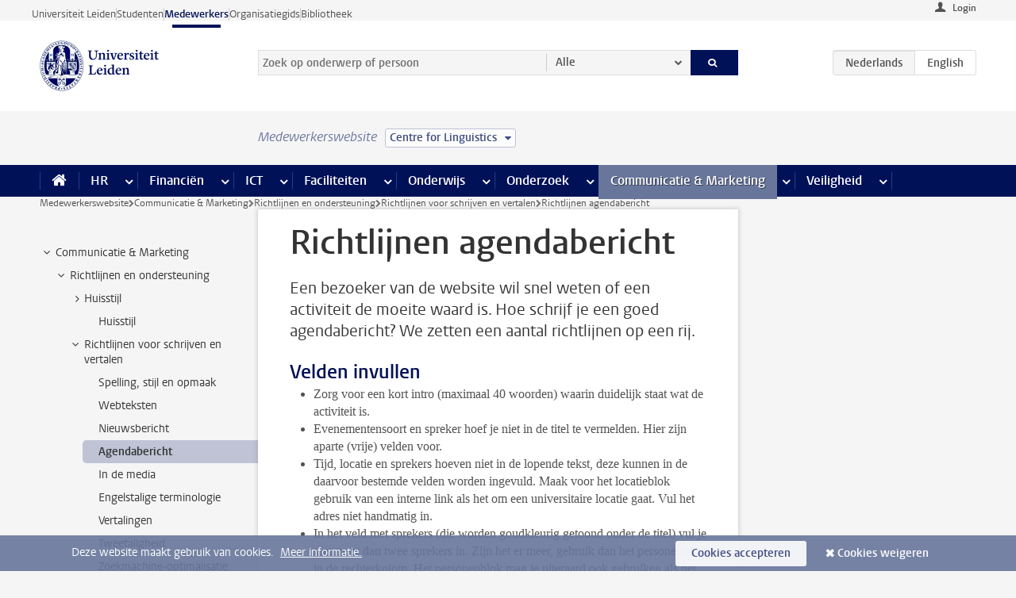

--- FILE ---
content_type: text/html;charset=UTF-8
request_url: https://www.medewerkers.universiteitleiden.nl/communicatie-en-marketing/richtlijnen-en-ondersteuning/schrijven-en-vertalen/richtlijnen-agendabericht?cf=geesteswetenschappen&cd=centre-for-linguistics
body_size: 16254
content:



<!DOCTYPE html>
<html lang="nl"  data-version="1.217.00" >
<head>









<!-- standard page html head -->

<meta charset="utf-8">
<meta name="viewport" content="width=device-width, initial-scale=1">
<meta http-equiv="X-UA-Compatible" content="IE=edge">


    <title>Richtlijnen agendabericht - Universiteit Leiden</title>

        <link rel="canonical" href="https://www.medewerkers.universiteitleiden.nl/communicatie-en-marketing/richtlijnen-en-ondersteuning/schrijven-en-vertalen/richtlijnen-agendabericht"/>


    <meta name="contentsource" content="hippocms" />

        <meta name="description" content="Een bezoeker van de website wil snel weten of een activiteit de moeite waard is. Hoe schrijf je een goed agendabericht? We zetten een aantal richtlijnen op een rij."/>
        <meta name="doctype" content="discontent"/>

<meta name="application-name" content="search"
data-content-type="contentpage"
data-content-category="general"
data-protected="false"
data-language="nl"
data-last-modified-date="2023-10-26"
data-publication-date="2025-05-12"
data-uuid="0826fe90-3339-408f-b6ea-6dd1522fbed1"
data-website="staffmember-site"
/>
<!-- Favicon and CSS -->
<link rel='shortcut icon' href="/design-1.0/assets/icons/favicon.ico?cf=geesteswetenschappen&amp;cd=centre-for-linguistics"/>
<link rel="stylesheet" href="/design-1.0/css/ul2staff/screen.css?cf=geesteswetenschappen&amp;amp;cd=centre-for-linguistics?v=1.217.00"/>




<script>
  window.dataLayer = window.dataLayer || [];
  dataLayer.push ( {
    event: 'Custom dimensions', customDimensionData: {
      cookiesAccepted: 'false'
    },
    user: {
      internalTraffic: 'false',
    }
  });
</script>



    <!-- Global site tag (gtag.js) - Google Analytics -->
<script async src="https://www.googletagmanager.com/gtag/js?id=G-RZX9QQDBQS"></script>
<script>
  window.dataLayer = window.dataLayer || [];

  function gtag () {
    dataLayer.push(arguments);
  }

  gtag('js', new Date());
  gtag('config', 'G-RZX9QQDBQS');
</script>

    <!-- this line enables the loading of asynchronous components (together with the headContributions at the bottom) -->
    <!-- Header Scripts -->
</head>



<body class="intern staff small" data-ajax-class='{"logged-in":"/ajaxloggedincheck?cf=geesteswetenschappen&amp;cd=centre-for-linguistics", "unlocked":"/ajaxlockcheck?cf=geesteswetenschappen&amp;cd=centre-for-linguistics"}'>

<!-- To enable JS-based styles: -->
<script> document.body.className += ' js'; </script>
<div class="skiplinks">
    <a href="#content" class="skiplink">Ga direct naar de inhoud</a>
</div>




<div class="header-container">
<div class="top-nav-section">
<nav class="top-nav wrapper js_mobile-fit-menu-items" data-show-text="toon alle" data-hide-text="verberg" data-items-text="menu onderdelen">
<ul id="sites-menu">
<li>
<a class=" track-event"
href="https://www.universiteitleiden.nl/"
data-event-category="external-site"
data-event-label="Topmenu staffmember-site"
>Universiteit Leiden</a>
</li>
<li>
<a class=" track-event"
href="https://www.student.universiteitleiden.nl/"
data-event-category="student-site"
data-event-label="Topmenu staffmember-site"
>Studenten</a>
</li>
<li>
<a class="active track-event"
href="/?cf=geesteswetenschappen&cd=centre-for-linguistics"
data-event-category="staffmember-site"
data-event-label="Topmenu staffmember-site"
>Medewerkers</a>
</li>
<li>
<a class=" track-event"
href="https://www.organisatiegids.universiteitleiden.nl/"
data-event-category="org-site"
data-event-label="Topmenu staffmember-site"
>Organisatiegids</a>
</li>
<li>
<a class=" track-event"
href="https://www.bibliotheek.universiteitleiden.nl/"
data-event-category="library-site"
data-event-label="Topmenu staffmember-site"
>Bibliotheek</a>
</li>
</ul>
</nav>
</div>    <header id="header-main" class="wrapper">



<div class="user">

        <form action="/communicatie-en-marketing/richtlijnen-en-ondersteuning/schrijven-en-vertalen/richtlijnen-agendabericht?_hn:type=action&amp;_hn:ref=r80_r2_r1&amp;cf=geesteswetenschappen&amp;cd=centre-for-linguistics" id="login" method="post">
            <input type="hidden" name="action" value="login">
            <fieldset>
                <button type="submit" class="track-event" data-event-category="login"
                        data-event-action="click">Login</button>
            </fieldset>
        </form>
</div>
        <h1 class="logo">
            <a href="/?cf=geesteswetenschappen&amp;cd=centre-for-linguistics">
                <img width="151" height="64" src="/design-1.0/assets/images/zegel.png?cf=geesteswetenschappen&amp;cd=centre-for-linguistics" alt="Universiteit Leiden"/>
            </a>
        </h1>
<!-- Standard page searchbox -->
<form id="search" method="get" action="searchresults-main">
<input type="hidden" name="website" value="staffmember-site"/>
<fieldset>
<legend>Zoek op onderwerp of persoon en selecteer categorie</legend>
<label for="search-field">Zoekterm</label>
<input id="search-field" type="search" name="q" data-suggest="https://www.medewerkers.universiteitleiden.nl/async/searchsuggestions?cf=geesteswetenschappen&amp;cd=centre-for-linguistics"
data-wait="100" data-threshold="3"
value="" placeholder="Zoek op onderwerp of persoon"/>
<ul class="options">
<li>
<a href="/zoeken?cf=geesteswetenschappen&amp;cd=centre-for-linguistics" data-hidden='' data-hint="Zoek op onderwerp of persoon">
Alle </a>
</li>
<li>
<a href="/zoeken?cf=geesteswetenschappen&amp;cd=centre-for-linguistics" data-hidden='{"content-category":"staffmember"}' data-hint="Zoek op&nbsp;personen">
Personen
</a>
</li>
<li>
<a href="/zoeken?cf=geesteswetenschappen&amp;cd=centre-for-linguistics" data-hidden='{"content-category":"announcement"}' data-hint="Zoek op&nbsp;mededelingen">
Mededelingen
</a>
</li>
<li>
<a href="/zoeken?cf=geesteswetenschappen&amp;cd=centre-for-linguistics" data-hidden='{"content-category":"news"}' data-hint="Zoek op&nbsp;nieuws">
Nieuws
</a>
</li>
<li>
<a href="/zoeken?cf=geesteswetenschappen&amp;cd=centre-for-linguistics" data-hidden='{"content-category":"event"}' data-hint="Zoek op&nbsp;agenda">
Agenda
</a>
</li>
<li>
<a href="/zoeken?cf=geesteswetenschappen&amp;cd=centre-for-linguistics" data-hidden='{"content-category":"researchfunding"}' data-hint="Zoek op&nbsp;onderzoeksfinanciering">
Onderzoeksfinanciering
</a>
</li>
<li>
<a href="/zoeken?cf=geesteswetenschappen&amp;cd=centre-for-linguistics" data-hidden='{"content-category":"location"}' data-hint="Zoek op&nbsp;locaties">
Locaties
</a>
</li>
<li>
<a href="/zoeken?cf=geesteswetenschappen&amp;cd=centre-for-linguistics" data-hidden='{"content-category":"course"}' data-hint="Zoek op&nbsp;cursussen">
Cursussen
</a>
</li>
<li>
<a href="/zoeken?cf=geesteswetenschappen&amp;cd=centre-for-linguistics" data-hidden='{"content-category":"vacancy"}' data-hint="Zoek op&nbsp;vacatures">
Vacatures
</a>
</li>
<li>
<a href="/zoeken?cf=geesteswetenschappen&amp;cd=centre-for-linguistics" data-hidden='{"content-category":"general"}' data-hint="Zoek op&nbsp;onderwerp">
Onderwerp
</a>
</li>
<li>
<a href="/zoeken?cf=geesteswetenschappen&amp;cd=centre-for-linguistics" data-hidden='{"keywords":"true"}' data-hint="Zoek op&nbsp;trefwoorden">
Trefwoorden
</a>
</li>
</ul>
<button class="submit" type="submit">
<span>Zoeken</span>
</button>
</fieldset>
</form><div class="language-btn-group">
<span class="btn active">
<abbr title="Nederlands">nl</abbr>
</span>
<a href="https://www.staff.universiteitleiden.nl/communications--marketing/guidelines-and-support/writing-and-translating/guidelines-for-event-pages?cf=geesteswetenschappen&amp;cd=centre-for-linguistics" class="btn">
<abbr title="English">en</abbr>
</a>
</div>    </header>
</div>

<div>



<div class="mega-menu">





<div class="context-picker">
    <div class="wrapper">
        <div class="context-picker__items">
            <span class="context-picker__site-name">Medewerkerswebsite</span>
            <a href="#filter">
                <span>
                        Centre for Linguistics
                </span>
            </a>
        </div>
    </div>
</div>

    <nav aria-label="mega menu" id="mega-menu" class="main-nav mega-menu js-disclosure-nav allow-hover-expanding" data-hamburger-destination="mega-menu"
         data-nav-label="Menu">
        <ul class="main-nav__list wrapper">
            <li class="main-nav__item" data-menu-style="mega-menu">
                <a class="home js-disclosure-nav__main-link" href="/?cf=geesteswetenschappen&amp;cd=centre-for-linguistics"><span>Home</span></a>
            </li>



        <li class="main-nav__item" data-menu-style="mega-menu">


            <a href="/po?cf=geesteswetenschappen&amp;cd=centre-for-linguistics" class="js-disclosure-nav__main-link">HR</a>

            <button
                    class="more-menu-items"
                    type="button"
                    aria-expanded
                    aria-haspopup="menu"
                    aria-controls="hr-pages"
            >
                <span class="visually-hidden">meer HR pagina’s</span>
            </button>



            <ul class="mega-menu__list mega-menu__list--left mega-menu__list--three-column" id="hr-pages">
                    <li class="mega-menu__item">


            <a href="/po/arbeidsvoorwaarden-salaris-en-vergoedingen?cf=geesteswetenschappen&amp;cd=centre-for-linguistics" >Arbeidsvoorwaarden</a>

                        <ul>
                                <li class="mega-menu__item mega-menu__item--lvl2">


            <a href="/po/arbeidsvoorwaarden-salaris-en-vergoedingen/salaris?cf=geesteswetenschappen&amp;cd=centre-for-linguistics" >Salaris</a>

                                </li>
                                <li class="mega-menu__item mega-menu__item--lvl2">


            <a href="/po/arbeidsvoorwaarden-salaris-en-vergoedingen/werktijden/werktijden?cf=geesteswetenschappen&amp;cd=centre-for-linguistics" >Werktijden</a>

                                </li>
                                <li class="mega-menu__item mega-menu__item--lvl2">


            <a href="/po/arbeidsvoorwaarden-salaris-en-vergoedingen/dienstreizen?cf=geesteswetenschappen&amp;cd=centre-for-linguistics" >Dienstreizen</a>

                                </li>
                                <li class="mega-menu__item mega-menu__item--lvl2">


            <a href="/po/arbeidsvoorwaarden-salaris-en-vergoedingen/vergoedingen-en-declaraties?cf=geesteswetenschappen&amp;cd=centre-for-linguistics" >Vergoedingen en declaraties</a>

                                </li>
                                <li class="mega-menu__item mega-menu__item--lvl2">


            <a href="/po/arbeidsvoorwaarden-salaris-en-vergoedingen/arbeidsvoorwaarden/cao?cf=geesteswetenschappen&amp;cd=centre-for-linguistics" >CAO</a>

                                </li>
                                <li class="mega-menu__item mega-menu__item--lvl2">


            <a href="/po/arbeidsvoorwaarden-salaris-en-vergoedingen/keuzemodel-arbeidsvoorwaarden/keuzemodel-arbeidsvoorwaarden?cf=geesteswetenschappen&amp;cd=centre-for-linguistics" >Keuzemodel arbeidsvoorwaarden</a>

                                </li>
                                <li class="mega-menu__item mega-menu__item--lvl2">


            <a href="/po/arbeidsvoorwaarden-salaris-en-vergoedingen/verlof/vakantie?cf=geesteswetenschappen&amp;cd=centre-for-linguistics" >Verlof</a>

                                </li>
                        </ul>
                    </li>
                    <li class="mega-menu__item">


            <a href="/po/nieuwe-medewerker?cf=geesteswetenschappen&amp;cd=centre-for-linguistics" >Nieuwe medewerker</a>

                        <ul>
                                <li class="mega-menu__item mega-menu__item--lvl2">


            <a href="/po/nieuwe-medewerker/arbeidsvoorwaarden/overzicht-arbeidsvoorwaarden?cf=geesteswetenschappen&amp;cd=centre-for-linguistics" >Arbeidsvoorwaarden</a>

                                </li>
                                <li class="mega-menu__item mega-menu__item--lvl2">


            <a href="/po/nieuwe-medewerker/registratie-en-contract?cf=geesteswetenschappen&amp;cd=centre-for-linguistics" >Registratie en contract</a>

                                </li>
                                <li class="mega-menu__item mega-menu__item--lvl2">


            <a href="/po/international-staff/service-centre-international-staff/service-centre-international-staff?cf=geesteswetenschappen&amp;cd=centre-for-linguistics" >International staff</a>

                                </li>
                                <li class="mega-menu__item mega-menu__item--lvl2">


            <a href="/po/nieuwe-medewerker/praktische-zaken/introductiedag-nieuwe-medewerkers?cf=geesteswetenschappen&amp;cd=centre-for-linguistics" >Praktische zaken</a>

                                </li>
                        </ul>
                    </li>
                    <li class="mega-menu__item">


            <a href="/po/gezondheid?cf=geesteswetenschappen&amp;cd=centre-for-linguistics" >Gezondheid</a>

                        <ul>
                                <li class="mega-menu__item mega-menu__item--lvl2">


            <a href="/po/gezondheid/ziek?cf=geesteswetenschappen&amp;cd=centre-for-linguistics" >Ziek</a>

                                </li>
                                <li class="mega-menu__item mega-menu__item--lvl2">


            <a href="/po/gezondheid/zwangerschap?cf=geesteswetenschappen&amp;cd=centre-for-linguistics" >Zwangerschap</a>

                                </li>
                                <li class="mega-menu__item mega-menu__item--lvl2">


            <a href="/po/gezondheid/functiebeperking?cf=geesteswetenschappen&amp;cd=centre-for-linguistics" >Functiebeperking</a>

                                </li>
                                <li class="mega-menu__item mega-menu__item--lvl2">


            <a href="/po/gezondheid/bedrijfsarts?cf=geesteswetenschappen&amp;cd=centre-for-linguistics" >Bedrijfsarts</a>

                                </li>
                                <li class="mega-menu__item mega-menu__item--lvl2">


            <a href="/po/gezondheid/mentale-fitheid?cf=geesteswetenschappen&amp;cd=centre-for-linguistics" >Mentale fitheid</a>

                                </li>
                                <li class="mega-menu__item mega-menu__item--lvl2">


            <a href="/po/gezondheid/werkdruk?cf=geesteswetenschappen&amp;cd=centre-for-linguistics" >Werkdruk</a>

                                </li>
                                <li class="mega-menu__item mega-menu__item--lvl2">


            <a href="/po/gezondheid/leiden-healty-university?cf=geesteswetenschappen&amp;cd=centre-for-linguistics" >Leiden Healthy University</a>

                                </li>
                        </ul>
                    </li>
                    <li class="mega-menu__item">


            <a href="/po/hulp-ondersteuning-en-klachten?cf=geesteswetenschappen&amp;cd=centre-for-linguistics" >Hulp, ondersteuning en klachten</a>

                        <ul>
                                <li class="mega-menu__item mega-menu__item--lvl2">


            <a href="/veiligheid/begeleiding-en-advies-bij-problemen-op-het-werk?cf=geesteswetenschappen&amp;cd=centre-for-linguistics" >Begeleiding en advies bij klachten</a>

                                </li>
                                <li class="mega-menu__item mega-menu__item--lvl2">


            <a href="/po/hulp-ondersteuning-en-klachten/contact/pssc-servicepunt?cf=geesteswetenschappen&amp;cd=centre-for-linguistics" >Contact</a>

                                </li>
                                <li class="mega-menu__item mega-menu__item--lvl2">


            <a href="/po/hulp-ondersteuning-en-klachten/contact/pssc-servicepunt?cf=geesteswetenschappen&amp;cd=centre-for-linguistics" >Servicepunt Personeel</a>

                                </li>
                                <li class="mega-menu__item mega-menu__item--lvl2">


            <a href="/po/hulp-ondersteuning-en-klachten/bas-insite?cf=geesteswetenschappen&amp;cd=centre-for-linguistics" >BAS InSite</a>

                                </li>
                        </ul>
                    </li>
                    <li class="mega-menu__item">


            <a href="/po/international-staff?cf=geesteswetenschappen&amp;cd=centre-for-linguistics" >International Staff</a>

                        <ul>
                                <li class="mega-menu__item mega-menu__item--lvl2">


            <a href="/po/international-staff/getting-around/getting-around?cf=geesteswetenschappen&amp;cd=centre-for-linguistics" >Getting around</a>

                                </li>
                                <li class="mega-menu__item mega-menu__item--lvl2">


            <a href="/po/international-staff/housing/university-accommodation?cf=geesteswetenschappen&amp;cd=centre-for-linguistics" >Housing</a>

                                </li>
                                <li class="mega-menu__item mega-menu__item--lvl2">


            <a href="/po/international-staff/immigration-and-formalities/immigration-and-formalities?cf=geesteswetenschappen&amp;cd=centre-for-linguistics" >Immigration and formalities</a>

                                </li>
                                <li class="mega-menu__item mega-menu__item--lvl2">


            <a href="/po/international-staff/insurances/health-insurance?cf=geesteswetenschappen&amp;cd=centre-for-linguistics" >Insurances</a>

                                </li>
                                <li class="mega-menu__item mega-menu__item--lvl2">


            <a href="/po/international-staff/service-centre-international-staff/service-centre-international-staff?cf=geesteswetenschappen&amp;cd=centre-for-linguistics" >Service Centre International Staff</a>

                                </li>
                                <li class="mega-menu__item mega-menu__item--lvl2">


            <a href="/po/international-staff/social-life-and-settling-in/social-life-and-settling-in?cf=geesteswetenschappen&amp;cd=centre-for-linguistics" >Social life and settling in</a>

                                </li>
                                <li class="mega-menu__item mega-menu__item--lvl2">


            <a href="/po/international-staff/taxes-and-social-security/taxes-and-social-security?cf=geesteswetenschappen&amp;cd=centre-for-linguistics" >Taxes and social security</a>

                                </li>
                                <li class="mega-menu__item mega-menu__item--lvl2">


            <a href="/po/international-staff/frequently-asked-questions/frequently-asked-questions?cf=geesteswetenschappen&amp;cd=centre-for-linguistics" >Frequently asked questions</a>

                                </li>
                        </ul>
                    </li>
                    <li class="mega-menu__item">


            <a href="/po/leren-en-ontwikkelen?cf=geesteswetenschappen&amp;cd=centre-for-linguistics" >Leren en ontwikkelen</a>

                        <ul>
                                <li class="mega-menu__item mega-menu__item--lvl2">


            <a href="/po/opleidingen-en-loopbaan/opleidingen/aanbod?cf=geesteswetenschappen&amp;cd=centre-for-linguistics" >Opleidingen</a>

                                </li>
                                <li class="mega-menu__item mega-menu__item--lvl2">


            <a href="/po/leren-en-ontwikkelen/coaching?cf=geesteswetenschappen&amp;cd=centre-for-linguistics" >Coaching</a>

                                </li>
                                <li class="mega-menu__item mega-menu__item--lvl2">


            <a href="/po/opleidingen-en-loopbaan/docentontwikkeling?cf=geesteswetenschappen&amp;cd=centre-for-linguistics" >Docentontwikkeling</a>

                                </li>
                                <li class="mega-menu__item mega-menu__item--lvl2">


            <a href="/po/opleidingen-en-loopbaan/promovendi-en-postdocs/promovendi?cf=geesteswetenschappen&amp;cd=centre-for-linguistics" >Promovendi en postdocs</a>

                                </li>
                        </ul>
                    </li>
                    <li class="mega-menu__item">


            <a href="/po/personeelsbeleid-en-gedragscodes?cf=geesteswetenschappen&amp;cd=centre-for-linguistics" >Personeelsbeleid</a>

                        <ul>
                                <li class="mega-menu__item mega-menu__item--lvl2">


            <a href="/po/personeelsbeleid-en-gedragscodes/diversiteit-en-inclusiviteit/werken-in-een-diverse-omgeving?cf=geesteswetenschappen&amp;cd=centre-for-linguistics" >Diversiteit en inclusiviteit</a>

                                </li>
                                <li class="mega-menu__item mega-menu__item--lvl2">


            <a href="/po/personeelsbeleid-en-gedragscodes/gedragscodes/gedragscode-integriteit?cf=geesteswetenschappen&amp;cd=centre-for-linguistics" >Gedragscodes</a>

                                </li>
                                <li class="mega-menu__item mega-menu__item--lvl2">


            <a href="/po/personeelsbeleid-en-gedragscodes/hr-beleid/universitair-personeelsbeleid?cf=geesteswetenschappen&amp;cd=centre-for-linguistics" >HR beleid</a>

                                </li>
                                <li class="mega-menu__item mega-menu__item--lvl2">


            <a href="/po/personeelsbeleid-en-gedragscodes/werving-aanstelling-en-inhuur?cf=geesteswetenschappen&amp;cd=centre-for-linguistics" >Werving en selectie</a>

                                </li>
                                <li class="mega-menu__item mega-menu__item--lvl2">


            <a href="/po/grow?cf=geesteswetenschappen&amp;cd=centre-for-linguistics" >GROW</a>

                                </li>
                                <li class="mega-menu__item mega-menu__item--lvl2">


            <a href="https://www.universiteitleiden.nl/dossiers/leiderschap" >Leiderschap</a>

                                </li>
                        </ul>
                    </li>
                    <li class="mega-menu__item">


            <a href="/po/sociale-veiligheid?cf=geesteswetenschappen&amp;cd=centre-for-linguistics" >Sociale veiligheid</a>

                        <ul>
                                <li class="mega-menu__item mega-menu__item--lvl2">


            <a href="/po/sociale-veiligheid/vertrouwenspersonen/vertrouwelijk-advies-van-een-vertrouwenspersoon?cf=geesteswetenschappen&amp;cd=centre-for-linguistics" >Vertrouwenspersonen</a>

                                </li>
                                <li class="mega-menu__item mega-menu__item--lvl2">


            <a href="/po/sociale-veiligheid/commissies-voor-klachten-beroep-en-bezwaar?cf=geesteswetenschappen&amp;cd=centre-for-linguistics" >Commissies voor klachten, beroep en bezwaar</a>

                                </li>
                                <li class="mega-menu__item mega-menu__item--lvl2">


            <a href="/po/sociale-veiligheid/ombudsfunctionaris-medewerkers?cf=geesteswetenschappen&amp;cd=centre-for-linguistics" >Ombudsfunctionaris medewerkers</a>

                                </li>
                        </ul>
                    </li>
                    <li class="mega-menu__item">


            <a href="/po/sociale-zekerheid-en-verzekering?cf=geesteswetenschappen&amp;cd=centre-for-linguistics" >Sociale zekerheid en verzekering</a>

                        <ul>
                                <li class="mega-menu__item mega-menu__item--lvl2">


            <a href="/po/sociale-zekerheid-en-verzekering/andere-baan/andere-baan-of-einde-contract?cf=geesteswetenschappen&amp;cd=centre-for-linguistics" >Andere baan</a>

                                </li>
                                <li class="mega-menu__item mega-menu__item--lvl2">


            <a href="/po/sociale-zekerheid-en-verzekering/arbeidsongeschiktheid/uitkeringen-bij-arbeidsongeschiktheid?cf=geesteswetenschappen&amp;cd=centre-for-linguistics" >Arbeidsongeschiktheid</a>

                                </li>
                                <li class="mega-menu__item mega-menu__item--lvl2">


            <a href="/po/sociale-zekerheid-en-verzekering/collectieve-verzekeringen/zorgverzekering?cf=geesteswetenschappen&amp;cd=centre-for-linguistics" >Collectieve verzekeringen</a>

                                </li>
                                <li class="mega-menu__item mega-menu__item--lvl2">


            <a href="/po/sociale-zekerheid-en-verzekering/pensioen/pensioenopbouw-abp?cf=geesteswetenschappen&amp;cd=centre-for-linguistics" >Pensioen</a>

                                </li>
                                <li class="mega-menu__item mega-menu__item--lvl2">


            <a href="/po/sociale-zekerheid-en-verzekering/werkloosheid/uitkeringen-bij-werkloosheid?cf=geesteswetenschappen&amp;cd=centre-for-linguistics" >Werkloosheid</a>

                                </li>
                        </ul>
                    </li>
            </ul>
        </li>
        <li class="main-nav__item" data-menu-style="mega-menu">


            <a href="/financien--inkoop?cf=geesteswetenschappen&amp;cd=centre-for-linguistics" class="js-disclosure-nav__main-link">Financiën</a>

            <button
                    class="more-menu-items"
                    type="button"
                    aria-expanded
                    aria-haspopup="menu"
                    aria-controls="financi-n-pages"
            >
                <span class="visually-hidden">meer Financiën pagina’s</span>
            </button>



            <ul class="mega-menu__list mega-menu__list--left mega-menu__list--three-column" id="financi-n-pages">
                    <li class="mega-menu__item">


            <a href="/financien--inkoop/financieel-beleid?cf=geesteswetenschappen&amp;cd=centre-for-linguistics" >Financieel beleid</a>

                        <ul>
                                <li class="mega-menu__item mega-menu__item--lvl2">


            <a href="/financien--inkoop/financieel-beleid/audits?cf=geesteswetenschappen&amp;cd=centre-for-linguistics" >Audits</a>

                                </li>
                                <li class="mega-menu__item mega-menu__item--lvl2">


            <a href="/financien--inkoop/financieel-beleid/planning-en-controlcyclus/begroting?cf=geesteswetenschappen&amp;cd=centre-for-linguistics" >Financiële planning en controlcyclus</a>

                                </li>
                                <li class="mega-menu__item mega-menu__item--lvl2">


            <a href="/financien--inkoop/financieel-beleid/jaarplanning-kadernota-en-begroting/collegegelden?cf=geesteswetenschappen&amp;cd=centre-for-linguistics" >Financiën van de universiteit</a>

                                </li>
                                <li class="mega-menu__item mega-menu__item--lvl2">


            <a href="/protected/financien--inkoop/financieel-beleid/regelgeving-en-richtlijnen/handboek-financien?cf=geesteswetenschappen&amp;cd=centre-for-linguistics" >Regelgeving en richtlijnen</a>

                                </li>
                        </ul>
                    </li>
                    <li class="mega-menu__item">


            <a href="/financien--inkoop/financiele-dienstverlening?cf=geesteswetenschappen&amp;cd=centre-for-linguistics" >Financiele dienstverlening</a>

                        <ul>
                                <li class="mega-menu__item mega-menu__item--lvl2">


            <a href="/protected/financien--inkoop/financiele-dienstverlening/factuur-betalen?cf=geesteswetenschappen&amp;cd=centre-for-linguistics" >Factuur betalen</a>

                                </li>
                                <li class="mega-menu__item mega-menu__item--lvl2">


            <a href="/protected/financien--inkoop/financiele-dienstverlening/betalingen-zonder-factuur-per-bank-vvv-bon-of-contante-belastingvergoeding?cf=geesteswetenschappen&amp;cd=centre-for-linguistics" >Betaling zonder factuur</a>

                                </li>
                                <li class="mega-menu__item mega-menu__item--lvl2">


            <a href="/financien--inkoop/financiele-dienstverlening/uitbetaling-deelnemers-onderzoek?cf=geesteswetenschappen&amp;cd=centre-for-linguistics" >Uitbetaling deelnemers onderzoek</a>

                                </li>
                                <li class="mega-menu__item mega-menu__item--lvl2">


            <a href="/protected/financien--inkoop/financiele-dienstverlening/factuur-versturen-en-betalingen-ontvangen?cf=geesteswetenschappen&amp;cd=centre-for-linguistics" >Factuur versturen en betalingen ontvangen</a>

                                </li>
                                <li class="mega-menu__item mega-menu__item--lvl2">


            <a href="https://www.medewerkers.universiteitleiden.nl/protected/financien--inkoop/financiele-dienstverlening/congressen-en-seminars/congressen-en-seminars" >Congressen en seminars</a>

                                </li>
                        </ul>
                    </li>
                    <li class="mega-menu__item">


            <a href="/protected/financien--inkoop/inkopen-aanbesteden-en-bestellen?cf=geesteswetenschappen&amp;cd=centre-for-linguistics" >Inkopen, aanbesteden en bestellen</a>

                        <ul>
                                <li class="mega-menu__item mega-menu__item--lvl2">


            <a href="/protected/financien--inkoop/inkopen-aanbesteden-en-bestellen/inkopen-bij-de-universiteit/inkoopprocedures?cf=geesteswetenschappen&amp;cd=centre-for-linguistics" >Inkopen bij de universiteit</a>

                                </li>
                                <li class="mega-menu__item mega-menu__item--lvl2">


            <a href="/protected/financien--inkoop/inkopen-aanbesteden-en-bestellen/overzicht-raamcontracten/raamcontracten?cf=geesteswetenschappen&amp;cd=centre-for-linguistics" >Overzicht leveranciers</a>

                                </li>
                                <li class="mega-menu__item mega-menu__item--lvl2">


            <a href="/financien--inkoop/inkopen-aanbesteden-en-bestellen/serviceplein?cf=geesteswetenschappen&amp;cd=centre-for-linguistics" >Serviceplein</a>

                                </li>
                                <li class="mega-menu__item mega-menu__item--lvl2">


            <a href="/protected/financien--inkoop/inkopen-aanbesteden-en-bestellen?cf=geesteswetenschappen&amp;cd=centre-for-linguistics" >Vastgoed</a>

                                </li>
                                <li class="mega-menu__item mega-menu__item--lvl2">


            <a href="https://www.medewerkers.universiteitleiden.nl/protected/financien--inkoop/inkopen-aanbesteden-en-bestellen/wetenschappelijke-apparatuur/wetenschappelijke-apparatuur" >Wetenschappelijke apparatuur</a>

                                </li>
                        </ul>
                    </li>
                    <li class="mega-menu__item">


            <a href="/financien--inkoop/hulp-en-ondersteuning?cf=geesteswetenschappen&amp;cd=centre-for-linguistics" >Hulp en ondersteuning</a>

                        <ul>
                                <li class="mega-menu__item mega-menu__item--lvl2">


            <a href="/financien--inkoop/hulp-en-ondersteuning/afdeling-audit?cf=geesteswetenschappen&amp;cd=centre-for-linguistics" >Afdeling Audit</a>

                                </li>
                                <li class="mega-menu__item mega-menu__item--lvl2">


            <a href="/financien--inkoop/hulp-en-ondersteuning/directie-financien---centraal/directie-financien?cf=geesteswetenschappen&amp;cd=centre-for-linguistics" >Directie Financiën Centraal</a>

                                </li>
                                <li class="mega-menu__item mega-menu__item--lvl2">


            <a href="/protected/financien--inkoop/hulp-en-ondersteuning/financiele-afdelingen-decentraal/financiele-afdelingen---decentraal?cf=geesteswetenschappen&amp;cd=centre-for-linguistics" >Financiële afdelingen Decentraal</a>

                                </li>
                                <li class="mega-menu__item mega-menu__item--lvl2">


            <a href="https://www.medewerkers.universiteitleiden.nl/protected/financien--inkoop/hulp-en-ondersteuning/fssc-servicepunt/fssc-servicepunt" >Servicepunt Financieel</a>

                                </li>
                                <li class="mega-menu__item mega-menu__item--lvl2">


            <a href="/financien--inkoop/hulp-en-ondersteuning/universitaire-inkoop-leiden/universitaire-inkoop-leiden?cf=geesteswetenschappen&amp;cd=centre-for-linguistics" >Universitaire Inkoop Leiden</a>

                                </li>
                        </ul>
                    </li>
                    <li class="mega-menu__item">


            <a href="/financien--inkoop/projecten-2e-en-3e-geldstroom?cf=geesteswetenschappen&amp;cd=centre-for-linguistics" >Projecten tweede en derde geldstroom</a>

                        <ul>
                                <li class="mega-menu__item mega-menu__item--lvl2">


            <a href="/protected/financien--inkoop/projecten-2e-en-3e-geldstroom/financieel-projectbeheer/projectbeheer?cf=geesteswetenschappen&amp;cd=centre-for-linguistics" >Financieel projectbeheer</a>

                                </li>
                                <li class="mega-menu__item mega-menu__item--lvl2">


            <a href="https://www.medewerkers.universiteitleiden.nl/protected/financien--inkoop/projecten-2e-en-3e-geldstroom/werken-voor-derden/werken-voor-derden" >Werken voor derden</a>

                                </li>
                        </ul>
                    </li>
                    <li class="mega-menu__item">


            <a href="/financien--inkoop/vergoedingen-en-declaraties?cf=geesteswetenschappen&amp;cd=centre-for-linguistics" >Vergoedingen en declaraties</a>

                        <ul>
                                <li class="mega-menu__item mega-menu__item--lvl2">


            <a href="/po/arbeidsvoorwaarden-salaris-en-vergoedingen/vergoedingen-en-declaraties/declaraties?cf=geesteswetenschappen&amp;cd=centre-for-linguistics" >Declaraties</a>

                                </li>
                                <li class="mega-menu__item mega-menu__item--lvl2">


            <a href="/po/arbeidsvoorwaarden-salaris-en-vergoedingen/vergoedingen-en-declaraties/dienstreizen?cf=geesteswetenschappen&amp;cd=centre-for-linguistics" >Dienstreizen</a>

                                </li>
                                <li class="mega-menu__item mega-menu__item--lvl2">


            <a href="/po/arbeidsvoorwaarden-salaris-en-vergoedingen/vergoedingen-en-declaraties/incidentele-vergoedingen?cf=geesteswetenschappen&amp;cd=centre-for-linguistics" >Incidentele vergoedingen</a>

                                </li>
                                <li class="mega-menu__item mega-menu__item--lvl2">


            <a href="/po/arbeidsvoorwaarden-salaris-en-vergoedingen/vergoedingen-en-declaraties/verhuizen?cf=geesteswetenschappen&amp;cd=centre-for-linguistics" >Verhuizen</a>

                                </li>
                                <li class="mega-menu__item mega-menu__item--lvl2">


            <a href="/po/arbeidsvoorwaarden-salaris-en-vergoedingen/vergoedingen-en-declaraties/woon-werkverkeer?cf=geesteswetenschappen&amp;cd=centre-for-linguistics" >Woon-werkverkeer</a>

                                </li>
                        </ul>
                    </li>
            </ul>
        </li>
        <li class="main-nav__item" data-menu-style="mega-menu">


            <a href="/ict?cf=geesteswetenschappen&amp;cd=centre-for-linguistics" class="js-disclosure-nav__main-link">ICT</a>

            <button
                    class="more-menu-items"
                    type="button"
                    aria-expanded
                    aria-haspopup="menu"
                    aria-controls="ict-pages"
            >
                <span class="visually-hidden">meer ICT pagina’s</span>
            </button>



            <ul class="mega-menu__list mega-menu__list--left mega-menu__list--three-column" id="ict-pages">
                    <li class="mega-menu__item">


            <a href="/ict/e-mail?cf=geesteswetenschappen&amp;cd=centre-for-linguistics" >E-mail</a>

                        <ul>
                                <li class="mega-menu__item mega-menu__item--lvl2">


            <a href="/ict/e-mail/mail-en-agenda-synchroniseren?cf=geesteswetenschappen&amp;cd=centre-for-linguistics" >Mail en agenda synchroniseren</a>

                                </li>
                        </ul>
                    </li>
                    <li class="mega-menu__item">


            <a href="/ict/ict-werkplek?cf=geesteswetenschappen&amp;cd=centre-for-linguistics" >ICT-werkplek</a>

                        <ul>
                                <li class="mega-menu__item mega-menu__item--lvl2">


            <a href="/ict/ict-werkplek/hardware/computers-en-laptops?cf=geesteswetenschappen&amp;cd=centre-for-linguistics" >Hardware</a>

                                </li>
                                <li class="mega-menu__item mega-menu__item--lvl2">


            <a href="/ict/ict-werkplek/printen-en-kopieren/printen-en-kopieren?cf=geesteswetenschappen&amp;cd=centre-for-linguistics" >Printen en kopiëren</a>

                                </li>
                                <li class="mega-menu__item mega-menu__item--lvl2">


            <a href="/ict/ict-werkplek/software-en-samenwerkingstools?cf=geesteswetenschappen&amp;cd=centre-for-linguistics" >Software en online tools</a>

                                </li>
                                <li class="mega-menu__item mega-menu__item--lvl2">


            <a href="/ict/ict-werkplek/telefonie?cf=geesteswetenschappen&amp;cd=centre-for-linguistics" >Telefonie</a>

                                </li>
                                <li class="mega-menu__item mega-menu__item--lvl2">


            <a href="/ict/ict-werkplek/wifi/wifi-en-eduroam?cf=geesteswetenschappen&amp;cd=centre-for-linguistics" >Wifi</a>

                                </li>
                        </ul>
                    </li>
                    <li class="mega-menu__item">


            <a href="/ict/ulcn-account?cf=geesteswetenschappen&amp;cd=centre-for-linguistics" >ULCN-account</a>

                        <ul>
                                <li class="mega-menu__item mega-menu__item--lvl2">


            <a href="/ict/ulcn-account/wachtwoord-vergeten?cf=geesteswetenschappen&amp;cd=centre-for-linguistics" >Wachtwoord vergeten of wijzigen</a>

                                </li>
                                <li class="mega-menu__item mega-menu__item--lvl2">


            <a href="/ict/ulcn-account/gebruikersnaam?cf=geesteswetenschappen&amp;cd=centre-for-linguistics" >Gebruikersnaam</a>

                                </li>
                                <li class="mega-menu__item mega-menu__item--lvl2">


            <a href="/ict/ulcn-account/activeren-en-beheren?cf=geesteswetenschappen&amp;cd=centre-for-linguistics" >Activeren en beheren</a>

                                </li>
                                <li class="mega-menu__item mega-menu__item--lvl2">


            <a href="/ict/ulcn-account/aanvullende-authenticatie?cf=geesteswetenschappen&amp;cd=centre-for-linguistics" >Aanvullende authenticatie (MFA)</a>

                                </li>
                                <li class="mega-menu__item mega-menu__item--lvl2">


            <a href="/ict/ulcn-account/gastaccount-aanvragen?cf=geesteswetenschappen&amp;cd=centre-for-linguistics" >Gastaccount aanvragen</a>

                                </li>
                        </ul>
                    </li>
                    <li class="mega-menu__item">


            <a href="/ict/thuiswerken?cf=geesteswetenschappen&amp;cd=centre-for-linguistics" >Thuiswerken</a>

                        <ul>
                                <li class="mega-menu__item mega-menu__item--lvl2">


            <a href="/ict/thuiswerken/office-365-en-onedrive?cf=geesteswetenschappen&amp;cd=centre-for-linguistics" >Microsoft 365 en OneDrive</a>

                                </li>
                                <li class="mega-menu__item mega-menu__item--lvl2">


            <a href="/ict/thuiswerken/microsoft-teams?cf=geesteswetenschappen&amp;cd=centre-for-linguistics" >Microsoft Teams</a>

                                </li>
                                <li class="mega-menu__item mega-menu__item--lvl2">


            <a href="/ict/thuiswerken/remote-werkplek?cf=geesteswetenschappen&amp;cd=centre-for-linguistics" >Remote Werkplek</a>

                                </li>
                                <li class="mega-menu__item mega-menu__item--lvl2">


            <a href="/ict/thuiswerken/veilig-online-thuiswerken?cf=geesteswetenschappen&amp;cd=centre-for-linguistics" >Veilig online thuiswerken</a>

                                </li>
                        </ul>
                    </li>
                    <li class="mega-menu__item">


            <a href="/ict/hulp-en-ondersteuning?cf=geesteswetenschappen&amp;cd=centre-for-linguistics" >Hulp en ondersteuning</a>

                        <ul>
                                <li class="mega-menu__item mega-menu__item--lvl2">


            <a href="/ict/hulp-en-ondersteuning/aanvraagformulieren/aanvraagformulieren?cf=geesteswetenschappen&amp;cd=centre-for-linguistics" >Aanvraagformulieren</a>

                                </li>
                                <li class="mega-menu__item mega-menu__item--lvl2">


            <a href="/ict/hulp-en-ondersteuning/handleidingen?cf=geesteswetenschappen&amp;cd=centre-for-linguistics" >Handleidingen</a>

                                </li>
                                <li class="mega-menu__item mega-menu__item--lvl2">


            <a href="/ict/hulp-en-ondersteuning/helpdesks-en-contactpersonen/helpdesk-issc?cf=geesteswetenschappen&amp;cd=centre-for-linguistics" >Helpdesks en contactpersonen</a>

                                </li>
                                <li class="mega-menu__item mega-menu__item--lvl2">


            <a href="/ict/hulp-en-ondersteuning/onderhoud-en-storingen/onderhoud?cf=geesteswetenschappen&amp;cd=centre-for-linguistics" >Onderhoud en storingen</a>

                                </li>
                        </ul>
                    </li>
                    <li class="mega-menu__item">


            <a href="/ict/ict-en-onderzoek?cf=geesteswetenschappen&amp;cd=centre-for-linguistics" >ICT en onderzoek</a>

                        <ul>
                        </ul>
                    </li>
                    <li class="mega-menu__item">


            <a href="/onderwijs/ict-en-onderwijs?cf=geesteswetenschappen&amp;cd=centre-for-linguistics" >ICT en onderwijs: kijk onder Onderwijs</a>

                        <ul>
                        </ul>
                    </li>
            </ul>
        </li>
        <li class="main-nav__item" data-menu-style="mega-menu">


            <a href="/gebouwen-faciliteiten?cf=geesteswetenschappen&amp;cd=centre-for-linguistics" class="js-disclosure-nav__main-link">Faciliteiten</a>

            <button
                    class="more-menu-items"
                    type="button"
                    aria-expanded
                    aria-haspopup="menu"
                    aria-controls="faciliteiten-pages"
            >
                <span class="visually-hidden">meer Faciliteiten pagina’s</span>
            </button>



            <ul class="mega-menu__list mega-menu__list--left mega-menu__list--three-column" id="faciliteiten-pages">
                    <li class="mega-menu__item">


            <a href="/gebouwen-faciliteiten/werkplek/werkplek-op-kantoor?cf=geesteswetenschappen&amp;cd=centre-for-linguistics" >Werkplek</a>

                        <ul>
                                <li class="mega-menu__item mega-menu__item--lvl2">


            <a href="/gebouwen-faciliteiten/werkplek/werkplek-op-kantoor?cf=geesteswetenschappen&amp;cd=centre-for-linguistics" >Werkplek op kantoor</a>

                                </li>
                                <li class="mega-menu__item mega-menu__item--lvl2">


            <a href="/gebouwen-faciliteiten/werkplek/werkplek-reserveren?cf=geesteswetenschappen&amp;cd=centre-for-linguistics" >Werkplek reserveren</a>

                                </li>
                                <li class="mega-menu__item mega-menu__item--lvl2">


            <a href="/gebouwen-faciliteiten/werkplek/thuiswerkfaciliteiten-aanvragen?cf=geesteswetenschappen&amp;cd=centre-for-linguistics" >Thuiswerkfaciliteiten aanvragen</a>

                                </li>
                                <li class="mega-menu__item mega-menu__item--lvl2">


            <a href="/gebouwen-faciliteiten/werkplek/laboratoria/werken-in-een-lab?cf=geesteswetenschappen&amp;cd=centre-for-linguistics" >Laboratoria</a>

                                </li>
                                <li class="mega-menu__item mega-menu__item--lvl2">


            <a href="/gebouwen-faciliteiten/werkplek/milieubewust-werken?cf=geesteswetenschappen&amp;cd=centre-for-linguistics" >Milieubewust werken</a>

                                </li>
                        </ul>
                    </li>
                    <li class="mega-menu__item">


            <a href="/gebouwen-faciliteiten/faciliteiten?cf=geesteswetenschappen&amp;cd=centre-for-linguistics" >Faciliteiten</a>

                        <ul>
                                <li class="mega-menu__item mega-menu__item--lvl2">


            <a href="/gebouwen-faciliteiten/faciliteiten/parkeren?cf=geesteswetenschappen&amp;cd=centre-for-linguistics" >Parkeren</a>

                                </li>
                                <li class="mega-menu__item mega-menu__item--lvl2">


            <a href="/gebouwen-faciliteiten/faciliteiten/printen-kopieren-en-drukwerk?cf=geesteswetenschappen&amp;cd=centre-for-linguistics" >Printen, kopiëren en drukwerk</a>

                                </li>
                                <li class="mega-menu__item mega-menu__item--lvl2">


            <a href="/gebouwen-faciliteiten/faciliteiten/lu-card?cf=geesteswetenschappen&amp;cd=centre-for-linguistics" >LU-Card</a>

                                </li>
                                <li class="mega-menu__item mega-menu__item--lvl2">


            <a href="/gebouwen-faciliteiten/faciliteiten/post-en-transport?cf=geesteswetenschappen&amp;cd=centre-for-linguistics" >Post en transport</a>

                                </li>
                                <li class="mega-menu__item mega-menu__item--lvl2">


            <a href="/gebouwen-faciliteiten/faciliteiten/kolfruimte-en-stilteruimte?cf=geesteswetenschappen&amp;cd=centre-for-linguistics" >Kolfruimte en stilteruimte</a>

                                </li>
                                <li class="mega-menu__item mega-menu__item--lvl2">


            <a href="/gebouwen-faciliteiten/faciliteiten/fietsen?cf=geesteswetenschappen&amp;cd=centre-for-linguistics" >Fietsen</a>

                                </li>
                        </ul>
                    </li>
                    <li class="mega-menu__item">


            <a href="/gebouwen-faciliteiten/gebouwen?cf=geesteswetenschappen&amp;cd=centre-for-linguistics" >Gebouwen</a>

                        <ul>
                                <li class="mega-menu__item mega-menu__item--lvl2">


            <a href="/gebouwen-faciliteiten/gebouwen/zaal-reserveren?cf=geesteswetenschappen&amp;cd=centre-for-linguistics" >Zaal reserveren</a>

                                </li>
                                <li class="mega-menu__item mega-menu__item--lvl2">


            <a href="/gebouwen-faciliteiten/gebouwen/servicedesks-en-recepties?cf=geesteswetenschappen&amp;cd=centre-for-linguistics" >Servicedesks en recepties</a>

                                </li>
                                <li class="mega-menu__item mega-menu__item--lvl2">


            <a href="/gebouwen-faciliteiten/gebouwen/plattegronden-en-huisregels/huisregels?cf=geesteswetenschappen&amp;cd=centre-for-linguistics" >Plattegronden en huisregels</a>

                                </li>
                                <li class="mega-menu__item mega-menu__item--lvl2">


            <a href="/gebouwen-faciliteiten/gebouwen/beheer-en-onderhoud-gebouwen?cf=geesteswetenschappen&amp;cd=centre-for-linguistics" >Beheer en onderhoud gebouwen</a>

                                </li>
                                <li class="mega-menu__item mega-menu__item--lvl2">


            <a href="/gebouwen-faciliteiten/gebouwen/bouwprojecten?cf=geesteswetenschappen&amp;cd=centre-for-linguistics" >Bouwprojecten</a>

                                </li>
                        </ul>
                    </li>
                    <li class="mega-menu__item">


            <a href="/gebouwen-faciliteiten/hulp-en-ondersteuning?cf=geesteswetenschappen&amp;cd=centre-for-linguistics" >Hulp en ondersteuning</a>

                        <ul>
                                <li class="mega-menu__item mega-menu__item--lvl2">


            <a href="/gebouwen-faciliteiten/hulp-en-ondersteuning/helpdesks?cf=geesteswetenschappen&amp;cd=centre-for-linguistics" >Helpdesks</a>

                                </li>
                                <li class="mega-menu__item mega-menu__item--lvl2">


            <a href="/gebouwen-faciliteiten/hulp-en-ondersteuning/melden-incidenten-en-ongevallen?cf=geesteswetenschappen&amp;cd=centre-for-linguistics" >Melden incidenten en ongevallen</a>

                                </li>
                                <li class="mega-menu__item mega-menu__item--lvl2">


            <a href="/gebouwen-faciliteiten/hulp-en-ondersteuning/arbo--en-milieucoordinatoren/arbo--en-milieucoordinatoren?cf=geesteswetenschappen&amp;cd=centre-for-linguistics" >Arbo- en milieucoördinatoren</a>

                                </li>
                                <li class="mega-menu__item mega-menu__item--lvl2">


            <a href="/gebouwen-faciliteiten/hulp-en-ondersteuning/bhv-coordinatoren/bhv-coordinatoren?cf=geesteswetenschappen&amp;cd=centre-for-linguistics" >BHV-coördinatoren</a>

                                </li>
                        </ul>
                    </li>
                    <li class="mega-menu__item">


            <a href="/gebouwen-faciliteiten/catering-en-evenementen?cf=geesteswetenschappen&amp;cd=centre-for-linguistics" >Catering en evenementen</a>

                        <ul>
                                <li class="mega-menu__item mega-menu__item--lvl2">


            <a href="/gebouwen-faciliteiten/catering-en-evenementen/catering-bestellen?cf=geesteswetenschappen&amp;cd=centre-for-linguistics" >Catering bestellen</a>

                                </li>
                                <li class="mega-menu__item mega-menu__item--lvl2">


            <a href="/gebouwen-faciliteiten/catering-en-evenementen/evenement-organiseren?cf=geesteswetenschappen&amp;cd=centre-for-linguistics" >Evenement organiseren</a>

                                </li>
                                <li class="mega-menu__item mega-menu__item--lvl2">


            <a href="/gebouwen-faciliteiten/catering-en-evenementen/faculty-club?cf=geesteswetenschappen&amp;cd=centre-for-linguistics" >Faculty Club</a>

                                </li>
                                <li class="mega-menu__item mega-menu__item--lvl2">


            <a href="/gebouwen-faciliteiten/catering-en-evenementen/koffie--en-snoepautomaten?cf=geesteswetenschappen&amp;cd=centre-for-linguistics" >Koffie- en snoepautomaten</a>

                                </li>
                                <li class="mega-menu__item mega-menu__item--lvl2">


            <a href="/gebouwen-faciliteiten/catering-en-evenementen/restaurants-en-cafes?cf=geesteswetenschappen&amp;cd=centre-for-linguistics" >Restaurants en cafés</a>

                                </li>
                        </ul>
                    </li>
            </ul>
        </li>
        <li class="main-nav__item" data-menu-style="mega-menu">


            <a href="/onderwijs?cf=geesteswetenschappen&amp;cd=centre-for-linguistics" class="js-disclosure-nav__main-link">Onderwijs</a>

            <button
                    class="more-menu-items"
                    type="button"
                    aria-expanded
                    aria-haspopup="menu"
                    aria-controls="onderwijs-pages"
            >
                <span class="visually-hidden">meer Onderwijs pagina’s</span>
            </button>



            <ul class="mega-menu__list mega-menu__list--right mega-menu__list--three-column" id="onderwijs-pages">
                    <li class="mega-menu__item">


            <a href="/onderwijs/ict-en-onderwijs?cf=geesteswetenschappen&amp;cd=centre-for-linguistics" >ICT in het onderwijs</a>

                        <ul>
                                <li class="mega-menu__item mega-menu__item--lvl2">


            <a href="/onderwijs/ict-en-onderwijs/blended-learning/blended-learning?cf=geesteswetenschappen&amp;cd=centre-for-linguistics" >Blended learning</a>

                                </li>
                                <li class="mega-menu__item mega-menu__item--lvl2">


            <a href="/onderwijs/ict-en-onderwijs/ai-in-het-onderwijs?cf=geesteswetenschappen&amp;cd=centre-for-linguistics" >AI in het onderwijs</a>

                                </li>
                                <li class="mega-menu__item mega-menu__item--lvl2">


            <a href="/onderwijs/ict-en-onderwijs/digitale-tools?cf=geesteswetenschappen&amp;cd=centre-for-linguistics" >Digitale tools</a>

                                </li>
                                <li class="mega-menu__item mega-menu__item--lvl2">


            <a href="/onderwijs/ict-en-onderwijs/interactietools/interactietools?cf=geesteswetenschappen&amp;cd=centre-for-linguistics" >Interactietools</a>

                                </li>
                                <li class="mega-menu__item mega-menu__item--lvl2">


            <a href="/onderwijs/ict-en-onderwijs/college--en-computerzalen/av-voorzieningen-in-de-collegezaal?cf=geesteswetenschappen&amp;cd=centre-for-linguistics" >College- en computerzalen</a>

                                </li>
                                <li class="mega-menu__item mega-menu__item--lvl2">


            <a href="/onderwijs/ict-en-onderwijs/informatiesystemen/e-studiegids?cf=geesteswetenschappen&amp;cd=centre-for-linguistics" >Informatiesystemen</a>

                                </li>
                        </ul>
                    </li>
                    <li class="mega-menu__item">


            <a href="/onderwijs/onderwijskwaliteit?cf=geesteswetenschappen&amp;cd=centre-for-linguistics" >Onderwijskwaliteit</a>

                        <ul>
                                <li class="mega-menu__item mega-menu__item--lvl2">


            <a href="/onderwijs/onderwijskwaliteit/onderwijsevaluatie/onderwijsevaluatie?cf=geesteswetenschappen&amp;cd=centre-for-linguistics" >Onderwijsevaluatie</a>

                                </li>
                                <li class="mega-menu__item mega-menu__item--lvl2">


            <a href="/onderwijs/onderwijskwaliteit/opleidingscommissies/opleidingscommissies?cf=geesteswetenschappen&amp;cd=centre-for-linguistics" >Opleidingscommissies</a>

                                </li>
                                <li class="mega-menu__item mega-menu__item--lvl2">


            <a href="/onderwijs/onderwijskwaliteit/examencommissies/examencommissies?cf=geesteswetenschappen&amp;cd=centre-for-linguistics" >Examencommissies</a>

                                </li>
                                <li class="mega-menu__item mega-menu__item--lvl2">


            <a href="/onderwijs/onderwijskwaliteit/visitatie-en-accreditatie?cf=geesteswetenschappen&amp;cd=centre-for-linguistics" >Visitatie en accreditatie</a>

                                </li>
                        </ul>
                    </li>
                    <li class="mega-menu__item">


            <a href="/onderwijs/beleid-en-aanbod?cf=geesteswetenschappen&amp;cd=centre-for-linguistics" >Onderwijsbeleid</a>

                        <ul>
                                <li class="mega-menu__item mega-menu__item--lvl2">


            <a href="/onderwijs/onderwijsvisie?cf=geesteswetenschappen&amp;cd=centre-for-linguistics" >Onderwijsvisie</a>

                                </li>
                                <li class="mega-menu__item mega-menu__item--lvl2">


            <a href="/onderwijs/beleid-en-visie-op-onderwijs/onderwijsaanbod/bachelor--en-masteropleidingen?cf=geesteswetenschappen&amp;cd=centre-for-linguistics" >Onderwijsaanbod</a>

                                </li>
                                <li class="mega-menu__item mega-menu__item--lvl2">


            <a href="/onderwijs/beleid-en-visie-op-onderwijs/integriteit-en-fraude/plagiaat?cf=geesteswetenschappen&amp;cd=centre-for-linguistics" >Integriteit en fraude</a>

                                </li>
                                <li class="mega-menu__item mega-menu__item--lvl2">


            <a href="/onderwijs/beleid-en-visie-op-onderwijs/samenwerking-lde/samenwerking-lde?cf=geesteswetenschappen&amp;cd=centre-for-linguistics" >Samenwerking LDE</a>

                                </li>
                                <li class="mega-menu__item mega-menu__item--lvl2">


            <a href="/onderwijs/beleid-en-visie-op-onderwijs/studiesucces?cf=geesteswetenschappen&amp;cd=centre-for-linguistics" >Studiesucces</a>

                                </li>
                        </ul>
                    </li>
                    <li class="mega-menu__item">


            <a href="/onderwijs/hulp-en-ondersteuning?cf=geesteswetenschappen&amp;cd=centre-for-linguistics" >Hulp en ondersteuning</a>

                        <ul>
                                <li class="mega-menu__item mega-menu__item--lvl2">


            <a href="/onderwijs/hulp-en-ondersteuning/bibliotheek-en-onderwijs?cf=geesteswetenschappen&amp;cd=centre-for-linguistics" >Bibliotheek en onderwijs</a>

                                </li>
                                <li class="mega-menu__item mega-menu__item--lvl2">


            <a href="/onderwijs/hulp-en-ondersteuning/hulp-bij-ict/ict-en-onderwijscoordinatoren?cf=geesteswetenschappen&amp;cd=centre-for-linguistics" >Hulp bij ICT</a>

                                </li>
                                <li class="mega-menu__item mega-menu__item--lvl2">


            <a href="/onderwijs/hulp-en-ondersteuning/onderwijsondersteuning-en-az/onderwijsondersteunende-organisaties?cf=geesteswetenschappen&amp;cd=centre-for-linguistics" >Onderwijsondersteuning en AZ</a>

                                </li>
                                <li class="mega-menu__item mega-menu__item--lvl2">


            <a href="/onderwijs/hulp-en-ondersteuning/toegankelijk-onderwijs?cf=geesteswetenschappen&amp;cd=centre-for-linguistics" >Toegankelijk onderwijs</a>

                                </li>
                        </ul>
                    </li>
                    <li class="mega-menu__item">


            <a href="/onderwijs/cursus-voorbereiden-en-uitvoeren?cf=geesteswetenschappen&amp;cd=centre-for-linguistics" >Cursus voorbereiden en uitvoeren</a>

                        <ul>
                                <li class="mega-menu__item mega-menu__item--lvl2">


            <a href="https://www.bibliotheek.universiteitleiden.nl/docenten/collegeplanken" >Collegeplanken</a>

                                </li>
                                <li class="mega-menu__item mega-menu__item--lvl2">


            <a href="/onderwijs/cursus-voorbereiden-en-uitvoeren/lenen-van-audiovisuele-apparatuur/lenen-van-audiovisuele-apparatuur?cf=geesteswetenschappen&amp;cd=centre-for-linguistics" >Lenen van audiovisuele apparatuur</a>

                                </li>
                                <li class="mega-menu__item mega-menu__item--lvl2">


            <a href="/vr/remote-teaching?cf=geesteswetenschappen&amp;cd=centre-for-linguistics" >Online onderwijs</a>

                                </li>
                                <li class="mega-menu__item mega-menu__item--lvl2">


            <a href="/communicatie-en-marketing/richtlijnen-en-ondersteuning/presentatie-maken/tips-voor-een-goede-presentatie?cf=geesteswetenschappen&amp;cd=centre-for-linguistics" >Presentaties</a>

                                </li>
                                <li class="mega-menu__item mega-menu__item--lvl2">


            <a href="/onderwijs/cursus-voorbereiden-en-uitvoeren/procedures-en-formulieren/procedures-en-regelingen?cf=geesteswetenschappen&amp;cd=centre-for-linguistics" >Procedures en formulieren</a>

                                </li>
                                <li class="mega-menu__item mega-menu__item--lvl2">


            <a href="/onderwijs/cursus-voorbereiden-en-uitvoeren/toetsen-en-beoordelen/toetsen-en-beoordelen?cf=geesteswetenschappen&amp;cd=centre-for-linguistics" >Toetsen-en Beoordelen</a>

                                </li>
                                <li class="mega-menu__item mega-menu__item--lvl2">


            <a href="/onderwijs/cursus-voorbereiden-en-uitvoeren/zalen-reserveren?cf=geesteswetenschappen&amp;cd=centre-for-linguistics" >Zalen reserveren</a>

                                </li>
                        </ul>
                    </li>
                    <li class="mega-menu__item">


            <a href="/onderwijs/studentenwelzijn?cf=geesteswetenschappen&amp;cd=centre-for-linguistics" >Studentenwelzijn</a>

                        <ul>
                                <li class="mega-menu__item mega-menu__item--lvl2">


            <a href="/onderwijs/studentenwelzijn/verwijsmogelijkheden?cf=geesteswetenschappen&amp;cd=centre-for-linguistics" >Verwijsmogelijkheden</a>

                                </li>
                                <li class="mega-menu__item mega-menu__item--lvl2">


            <a href="/onderwijs/studentenwelzijn/hulp-bij-ongewenst-gedrag?cf=geesteswetenschappen&amp;cd=centre-for-linguistics" >Hulp bij ongewenst gedrag</a>

                                </li>
                                <li class="mega-menu__item mega-menu__item--lvl2">


            <a href="/onderwijs/studentenwelzijn/trainingen-en-workshops-voor-medewerkers?cf=geesteswetenschappen&amp;cd=centre-for-linguistics" >Trainingen en workshops voor medewerkers</a>

                                </li>
                                <li class="mega-menu__item mega-menu__item--lvl2">


            <a href="/onderwijs/studentenwelzijn/trainingen-en-workshops-voor-studenten?cf=geesteswetenschappen&amp;cd=centre-for-linguistics" >Trainingen en workshops voor studenten</a>

                                </li>
                                <li class="mega-menu__item mega-menu__item--lvl2">


            <a href="/onderwijs/studentenwelzijn/online-zelfhulp-voor-studenten?cf=geesteswetenschappen&amp;cd=centre-for-linguistics" >Online zelfhulp voor studenten</a>

                                </li>
                                <li class="mega-menu__item mega-menu__item--lvl2">


            <a href="/onderwijs/studentenwelzijn/breng-studenten-met-elkaar-in-contact?cf=geesteswetenschappen&amp;cd=centre-for-linguistics" >Breng studenten met elkaar in contact</a>

                                </li>
                                <li class="mega-menu__item mega-menu__item--lvl2">


            <a href="/onderwijs/studentenwelzijn/achtergrondinformatie-over-studentenwelzijn?cf=geesteswetenschappen&amp;cd=centre-for-linguistics" >Achtergrondinformatie over studentenwelzijn</a>

                                </li>
                        </ul>
                    </li>
                    <li class="mega-menu__item">


            <a href="/onderwijs/innovatie?cf=geesteswetenschappen&amp;cd=centre-for-linguistics" >Onderwijsinnovatie</a>

                        <ul>
                                <li class="mega-menu__item mega-menu__item--lvl2">


            <a href="/onderwijs/innovatie/beurzen-prijzen-en-subsidies/comeniusprogramma?cf=geesteswetenschappen&amp;cd=centre-for-linguistics" >Comeniusprogramma</a>

                                </li>
                                <li class="mega-menu__item mega-menu__item--lvl2">


            <a href="/po/leren-en-ontwikkelen/docentontwikkeling/teachers-academy?cf=geesteswetenschappen&amp;cd=centre-for-linguistics" >Teachers' Academy</a>

                                </li>
                        </ul>
                    </li>
                    <li class="mega-menu__item">


            <a href="/onderwijs/internationalisering?cf=geesteswetenschappen&amp;cd=centre-for-linguistics" >Internationalisering</a>

                        <ul>
                                <li class="mega-menu__item mega-menu__item--lvl2">


            <a href="/onderwijs/internationalisering/internationale-samenwerking/samenwerking-opzetten?cf=geesteswetenschappen&amp;cd=centre-for-linguistics" >Samenwerking opzetten</a>

                                </li>
                                <li class="mega-menu__item mega-menu__item--lvl2">


            <a href="/onderwijs/internationalisering/buitenlandverblijf/veiligheid?cf=geesteswetenschappen&amp;cd=centre-for-linguistics" >Veiligheid in het buitenland</a>

                                </li>
                                <li class="mega-menu__item mega-menu__item--lvl2">


            <a href="/onderwijs/internationalisering/buitenlandverblijf/voorbereid-op-reis?cf=geesteswetenschappen&amp;cd=centre-for-linguistics" >Voorbereid op reis</a>

                                </li>
                                <li class="mega-menu__item mega-menu__item--lvl2">


            <a href="/onderwijs/internationalisering/contact-internationalisering?cf=geesteswetenschappen&amp;cd=centre-for-linguistics" >Contact over internationalisering</a>

                                </li>
                        </ul>
                    </li>
                    <li class="mega-menu__item">


            <span >Organisatie onderwijsprogramma</span>

                        <ul>
                                <li class="mega-menu__item mega-menu__item--lvl2">


            <a href="/onderwijs/academische-jaarkalender?cf=geesteswetenschappen&amp;cd=centre-for-linguistics" >Academische jaarkalender</a>

                                </li>
                                <li class="mega-menu__item mega-menu__item--lvl2">


            <a href="/onderwijs/ict-en-onderwijs/informatiesystemen/e-studiegids?cf=geesteswetenschappen&amp;cd=centre-for-linguistics" >Studiegids</a>

                                </li>
                                <li class="mega-menu__item mega-menu__item--lvl2">


            <a href="/onderwijs/ict-en-onderwijs/informatiesystemen/roosters?cf=geesteswetenschappen&amp;cd=centre-for-linguistics" >Roosters</a>

                                </li>
                                <li class="mega-menu__item mega-menu__item--lvl2">


            <a href="/onderwijs/onderwijs-en-examenregeling?cf=geesteswetenschappen&amp;cd=centre-for-linguistics" >Onderwijs en Examenregeling</a>

                                </li>
                        </ul>
                    </li>
            </ul>
        </li>
        <li class="main-nav__item" data-menu-style="mega-menu">


            <a href="/onderzoek?cf=geesteswetenschappen&amp;cd=centre-for-linguistics" class="js-disclosure-nav__main-link">Onderzoek</a>

            <button
                    class="more-menu-items"
                    type="button"
                    aria-expanded
                    aria-haspopup="menu"
                    aria-controls="onderzoek-pages"
            >
                <span class="visually-hidden">meer Onderzoek pagina’s</span>
            </button>



            <ul class="mega-menu__list mega-menu__list--right mega-menu__list--three-column" id="onderzoek-pages">
                    <li class="mega-menu__item">


            <a href="/onderzoek/promoveren?cf=geesteswetenschappen&amp;cd=centre-for-linguistics" >Promoveren</a>

                        <ul>
                                <li class="mega-menu__item mega-menu__item--lvl2">


            <a href="/onderzoek/promoveren/toelating/toelating-promotietraject?cf=geesteswetenschappen&amp;cd=centre-for-linguistics" >Toelating</a>

                                </li>
                                <li class="mega-menu__item mega-menu__item--lvl2">


            <a href="/onderzoek/promoveren/promotietraject/promotietraject-volgen?cf=geesteswetenschappen&amp;cd=centre-for-linguistics" >Promotietraject</a>

                                </li>
                                <li class="mega-menu__item mega-menu__item--lvl2">


            <a href="/onderzoek/promoveren/afronding-en-ceremonie?cf=geesteswetenschappen&amp;cd=centre-for-linguistics" >Afronding en ceremonie</a>

                                </li>
                                <li class="mega-menu__item mega-menu__item--lvl2">


            <a href="/onderzoek/promoveren/ondersteuning-en-community?cf=geesteswetenschappen&amp;cd=centre-for-linguistics" >Ondersteuning en community</a>

                                </li>
                                <li class="mega-menu__item mega-menu__item--lvl2">


            <a href="/onderzoek/promoveren/reglementen-en-richtlijnen?cf=geesteswetenschappen&amp;cd=centre-for-linguistics" >Reglementen en richtlijnen</a>

                                </li>
                        </ul>
                    </li>
                    <li class="mega-menu__item">


            <a href="/onderzoek/postdocs?cf=geesteswetenschappen&amp;cd=centre-for-linguistics" >Postdocs</a>

                        <ul>
                                <li class="mega-menu__item mega-menu__item--lvl2">


            <a href="/onderzoek/postdocs/postdoc-worden?cf=geesteswetenschappen&amp;cd=centre-for-linguistics" >Postdoc worden</a>

                                </li>
                                <li class="mega-menu__item mega-menu__item--lvl2">


            <a href="/onderzoek/postdocs/samenwerken-met-gerenommeerde-onderzoekers?cf=geesteswetenschappen&amp;cd=centre-for-linguistics" >Samenwerken met gerenommeerde onderzoekers</a>

                                </li>
                                <li class="mega-menu__item mega-menu__item--lvl2">


            <a href="/onderzoek/postdocs/opleidingen-coaching-en-loopbaanbegeleiding?cf=geesteswetenschappen&amp;cd=centre-for-linguistics" >Opleidingen, coaching en loopbaanbegeleiding</a>

                                </li>
                                <li class="mega-menu__item mega-menu__item--lvl2">


            <a href="/onderzoek/postdocs/onderwijs-geven?cf=geesteswetenschappen&amp;cd=centre-for-linguistics" >Onderwijs geven</a>

                                </li>
                                <li class="mega-menu__item mega-menu__item--lvl2">


            <a href="/onderzoek/postdocs/praktische-ondersteuning-voor-internationals?cf=geesteswetenschappen&amp;cd=centre-for-linguistics" >Praktische ondersteuning voor internationals</a>

                                </li>
                                <li class="mega-menu__item mega-menu__item--lvl2">


            <a href="/onderzoek/postdocs/vertrouwenspersonen-gezondheid-veiligheid?cf=geesteswetenschappen&amp;cd=centre-for-linguistics" >Vertrouwenspersonen, gezondheid, veiligheid</a>

                                </li>
                        </ul>
                    </li>
                    <li class="mega-menu__item">


            <a href="/onderzoek/beleid-en-visie?cf=geesteswetenschappen&amp;cd=centre-for-linguistics" >Beleid en visie</a>

                        <ul>
                                <li class="mega-menu__item mega-menu__item--lvl2">


            <a href="/onderzoek/beleid-en-visie/internationalisering-in-onderzoek/internationalisering-in-onderzoek?cf=geesteswetenschappen&amp;cd=centre-for-linguistics" >Internationalisering in onderzoek</a>

                                </li>
                                <li class="mega-menu__item mega-menu__item--lvl2">


            <a href="/onderzoek/beleid-en-visie/onderzoeksprogramma-data-science/onderzoeksprogramma-data-science?cf=geesteswetenschappen&amp;cd=centre-for-linguistics" >Onderzoeksprogramma data science</a>

                                </li>
                                <li class="mega-menu__item mega-menu__item--lvl2">


            <a href="/onderzoek/beleid-en-visie/samenwerking-leiden-delft-erasmus/samenwerking-leiden-delft-erasmus?cf=geesteswetenschappen&amp;cd=centre-for-linguistics" >Samenwerking Leiden-Delft-Erasmus</a>

                                </li>
                        </ul>
                    </li>
                    <li class="mega-menu__item">


            <a href="/onderzoek/externe-onderzoeksfinanciering?cf=geesteswetenschappen&amp;cd=centre-for-linguistics" >Externe onderzoeksfinanciering</a>

                        <ul>
                        </ul>
                    </li>
                    <li class="mega-menu__item">


            <a href="/onderzoek/hulp-en-ondersteuning?cf=geesteswetenschappen&amp;cd=centre-for-linguistics" >Onderzoeksondersteuning</a>

                        <ul>
                                <li class="mega-menu__item mega-menu__item--lvl2">


            <a href="/onderzoek/hulp-en-ondersteuning/research-support-portal?cf=geesteswetenschappen&amp;cd=centre-for-linguistics" >Research Support Portal</a>

                                </li>
                                <li class="mega-menu__item mega-menu__item--lvl2">


            <a href="/onderzoek/hulp-en-ondersteuning/research-support-network?cf=geesteswetenschappen&amp;cd=centre-for-linguistics" >Research Support Network</a>

                                </li>
                                <li class="mega-menu__item mega-menu__item--lvl2">


            <a href="/onderzoek/hulp-en-ondersteuning/research-project-management-pool?cf=geesteswetenschappen&amp;cd=centre-for-linguistics" >Research Project Management Pool</a>

                                </li>
                                <li class="mega-menu__item mega-menu__item--lvl2">


            <a href="/onderzoek/hulp-en-ondersteuning/vidatum?cf=geesteswetenschappen&amp;cd=centre-for-linguistics" >Vidatum</a>

                                </li>
                        </ul>
                    </li>
                    <li class="mega-menu__item">


            <a href="/onderzoek/ict-en-onderzoek?cf=geesteswetenschappen&amp;cd=centre-for-linguistics" >ICT en onderzoek</a>

                        <ul>
                                <li class="mega-menu__item mega-menu__item--lvl2">


            <a href="/onderzoek/ict-en-onderzoek/datamanagement?cf=geesteswetenschappen&amp;cd=centre-for-linguistics" >Datamanagement</a>

                                </li>
                                <li class="mega-menu__item mega-menu__item--lvl2">


            <a href="/onderzoek/ict-en-onderzoek/qualtrics?cf=geesteswetenschappen&amp;cd=centre-for-linguistics" >Qualtrics</a>

                                </li>
                                <li class="mega-menu__item mega-menu__item--lvl2">


            <a href="/onderzoek/ict-en-onderzoek/bestanden-delen?cf=geesteswetenschappen&amp;cd=centre-for-linguistics" >Bestanden delen</a>

                                </li>
                                <li class="mega-menu__item mega-menu__item--lvl2">


            <a href="/onderzoek/ict-en-onderzoek/publicatietools?cf=geesteswetenschappen&amp;cd=centre-for-linguistics" >Publicatietools</a>

                                </li>
                                <li class="mega-menu__item mega-menu__item--lvl2">


            <a href="/onderzoek/ict-en-onderzoek/onderzoek-vanuit-huis?cf=geesteswetenschappen&amp;cd=centre-for-linguistics" >Onderzoek vanuit huis</a>

                                </li>
                        </ul>
                    </li>
                    <li class="mega-menu__item">


            <a href="/onderzoek/impact?cf=geesteswetenschappen&amp;cd=centre-for-linguistics" >Impact</a>

                        <ul>
                                <li class="mega-menu__item mega-menu__item--lvl2">


            <a href="/onderzoek/impact/naar-meer-impact/stappenplan?cf=geesteswetenschappen&amp;cd=centre-for-linguistics" >Naar meer impact</a>

                                </li>
                        </ul>
                    </li>
                    <li class="mega-menu__item">


            <a href="/onderzoek/kwaliteit-en-integriteit?cf=geesteswetenschappen&amp;cd=centre-for-linguistics" >Kwaliteit en integriteit</a>

                        <ul>
                                <li class="mega-menu__item mega-menu__item--lvl2">


            <a href="/onderzoek/kwaliteit-en-integriteit/ethische-commissies/ethische-commissies?cf=geesteswetenschappen&amp;cd=centre-for-linguistics" >Ethische commissies</a>

                                </li>
                                <li class="mega-menu__item mega-menu__item--lvl2">


            <a href="/onderzoek/kwaliteit-en-integriteit/onderzoeksvisitaties/onderzoeksvisitaties?cf=geesteswetenschappen&amp;cd=centre-for-linguistics" >Onderzoeksvisitaties</a>

                                </li>
                                <li class="mega-menu__item mega-menu__item--lvl2">


            <a href="https://www.medewerkers.universiteitleiden.nl/protected/financien--inkoop/projecten-2e-en-3e-geldstroom" >Werken voor derden</a>

                                </li>
                                <li class="mega-menu__item mega-menu__item--lvl2">


            <a href="/onderzoek/kwaliteit-en-integriteit/wetenschappelijke-integriteit/wetenschappelijke-integriteit?cf=geesteswetenschappen&amp;cd=centre-for-linguistics" >Wetenschappelijke integriteit</a>

                                </li>
                        </ul>
                    </li>
                    <li class="mega-menu__item">


            <a href="/onderzoek/publiceren?cf=geesteswetenschappen&amp;cd=centre-for-linguistics" >Publiceren</a>

                        <ul>
                                <li class="mega-menu__item mega-menu__item--lvl2">


            <a href="/onderzoek/publiceren/auteursrecht/auteursrecht?cf=geesteswetenschappen&amp;cd=centre-for-linguistics" >Auteursrecht</a>

                                </li>
                                <li class="mega-menu__item mega-menu__item--lvl2">


            <a href="/onderzoek/publiceren/leiden-university-press/leiden-university-press?cf=geesteswetenschappen&amp;cd=centre-for-linguistics" >Leiden University Press</a>

                                </li>
                                <li class="mega-menu__item mega-menu__item--lvl2">


            <a href="/onderzoek/publiceren/scholarly-publications-en-lucris/lucris-en-scholarly-publications?cf=geesteswetenschappen&amp;cd=centre-for-linguistics" >Scholarly Publications en LUCRIS</a>

                                </li>
                                <li class="mega-menu__item mega-menu__item--lvl2">


            <a href="/onderzoek/publiceren/open-access?cf=geesteswetenschappen&amp;cd=centre-for-linguistics" >Open access</a>

                                </li>
                                <li class="mega-menu__item mega-menu__item--lvl2">


            <a href="/onderzoek/publiceren/orcid-id-en-doi/orcid-id-en-doi?cf=geesteswetenschappen&amp;cd=centre-for-linguistics" >ORCID iD en DOI</a>

                                </li>
                        </ul>
                    </li>
            </ul>
        </li>
        <li class="main-nav__item" data-menu-style="mega-menu">


            <a href="/communicatie-en-marketing?cf=geesteswetenschappen&amp;cd=centre-for-linguistics" class="js-disclosure-nav__main-link active">Communicatie & Marketing</a>

            <button
                    class="more-menu-items"
                    type="button"
                    aria-expanded
                    aria-haspopup="menu"
                    aria-controls="communicatie-marketing-pages"
            >
                <span class="visually-hidden">meer Communicatie & Marketing pagina’s</span>
            </button>



            <ul class="mega-menu__list mega-menu__list--right mega-menu__list--three-column" id="communicatie-marketing-pages">
                    <li class="mega-menu__item">


            <a href="/communicatie-en-marketing/richtlijnen-en-ondersteuning?cf=geesteswetenschappen&amp;cd=centre-for-linguistics" >Richtlijnen en ondersteuning</a>

                        <ul>
                                <li class="mega-menu__item mega-menu__item--lvl2">


            <a href="/communicatie-en-marketing/richtlijnen-en-ondersteuning/huisstijl/huisstijl?cf=geesteswetenschappen&amp;cd=centre-for-linguistics" >Huisstijl</a>

                                </li>
                                <li class="mega-menu__item mega-menu__item--lvl2">


            <a href="/communicatie-en-marketing/richtlijnen-en-ondersteuning/schrijven-en-vertalen/schrijfwijzer?cf=geesteswetenschappen&amp;cd=centre-for-linguistics" >Schrijven en vertalen</a>

                                </li>
                                <li class="mega-menu__item mega-menu__item--lvl2">


            <a href="/communicatie-en-marketing/richtlijnen-en-ondersteuning/herkenbaar-beeldgebruik/basiselementen-huisstijl?cf=geesteswetenschappen&amp;cd=centre-for-linguistics" >Beeldgebruik</a>

                                </li>
                                <li class="mega-menu__item mega-menu__item--lvl2">


            <a href="/communicatie-en-marketing/richtlijnen-en-ondersteuning/presentatie-maken/corporate-presentaties?cf=geesteswetenschappen&amp;cd=centre-for-linguistics" >Presentatie maken</a>

                                </li>
                                <li class="mega-menu__item mega-menu__item--lvl2">


            <a href="/communicatie-en-marketing/richtlijnen-en-ondersteuning/website-en-webredactie/webredactie?cf=geesteswetenschappen&amp;cd=centre-for-linguistics" >Website en webredactie</a>

                                </li>
                                <li class="mega-menu__item mega-menu__item--lvl2">


            <a href="/communicatie-en-marketing/richtlijnen-en-ondersteuning/website-en-webredactie/online-profielpagina?cf=geesteswetenschappen&amp;cd=centre-for-linguistics" >Online profielpagina</a>

                                </li>
                                <li class="mega-menu__item mega-menu__item--lvl2">


            <a href="/communicatie-en-marketing/richtlijnen-en-ondersteuning/social-media/social-media?cf=geesteswetenschappen&amp;cd=centre-for-linguistics" >Social media</a>

                                </li>
                                <li class="mega-menu__item mega-menu__item--lvl2">


            <a href="/communicatie-en-marketing/richtlijnen-en-ondersteuning/evenementen/evenementen?cf=geesteswetenschappen&amp;cd=centre-for-linguistics" >Congressen en evenementen</a>

                                </li>
                                <li class="mega-menu__item mega-menu__item--lvl2">


            <a href="/communicatie-en-marketing/richtlijnen-en-ondersteuning/contact/communicatieafdelingen?cf=geesteswetenschappen&amp;cd=centre-for-linguistics" >Contact</a>

                                </li>
                        </ul>
                    </li>
                    <li class="mega-menu__item">


            <a href="/communicatie-en-marketing/communicatie?cf=geesteswetenschappen&amp;cd=centre-for-linguistics" >Communicatie</a>

                        <ul>
                                <li class="mega-menu__item mega-menu__item--lvl2">


            <a href="/communicatie-en-marketing/communicatie/strategie/communicatiestrategie?cf=geesteswetenschappen&amp;cd=centre-for-linguistics" >Strategie</a>

                                </li>
                                <li class="mega-menu__item mega-menu__item--lvl2">


            <a href="/communicatie-en-marketing/communicatie/communicatiemiddelen/externe-communicatiemiddelen?cf=geesteswetenschappen&amp;cd=centre-for-linguistics" >Communicatiemiddelen</a>

                                </li>
                                <li class="mega-menu__item mega-menu__item--lvl2">


            <a href="/communicatie-en-marketing/communicatie/persvoorlichting/persvoorlichters?cf=geesteswetenschappen&amp;cd=centre-for-linguistics" >Persvoorlichting</a>

                                </li>
                                <li class="mega-menu__item mega-menu__item--lvl2">


            <a href="/communicatie-en-marketing/communicatie/wetenschapscommunicatie/onderzoek-in-de-publiciteit?cf=geesteswetenschappen&amp;cd=centre-for-linguistics" >Wetenschapscommunicatie</a>

                                </li>
                        </ul>
                    </li>
                    <li class="mega-menu__item">


            <a href="/communicatie-en-marketing/alumnirelaties-en-fondsenwerving?cf=geesteswetenschappen&amp;cd=centre-for-linguistics" >Alumnirelaties en fondsenwerving</a>

                        <ul>
                                <li class="mega-menu__item mega-menu__item--lvl2">


            <a href="/communicatie-en-marketing/alumnirelaties-en-fondsenwerving/alumnirelaties/alumnirelaties?cf=geesteswetenschappen&amp;cd=centre-for-linguistics" >Alumnirelaties</a>

                                </li>
                                <li class="mega-menu__item mega-menu__item--lvl2">


            <a href="/communicatie-en-marketing/alumnirelaties-en-fondsenwerving/alumnidatabase/alumnidatabase?cf=geesteswetenschappen&amp;cd=centre-for-linguistics" >Alumnidatabase</a>

                                </li>
                                <li class="mega-menu__item mega-menu__item--lvl2">


            <a href="/communicatie-en-marketing/alumnirelaties-en-fondsenwerving/fondsenwerving/fondsenwerving?cf=geesteswetenschappen&amp;cd=centre-for-linguistics" >Fondsenwerving</a>

                                </li>
                        </ul>
                    </li>
                    <li class="mega-menu__item">


            <a href="/communicatie-en-marketing/studentenwerving?cf=geesteswetenschappen&amp;cd=centre-for-linguistics" >Studentenwerving</a>

                        <ul>
                        </ul>
                    </li>
            </ul>
        </li>
        <li class="main-nav__item" data-menu-style="mega-menu">


            <a href="/veiligheid?cf=geesteswetenschappen&amp;cd=centre-for-linguistics" class="js-disclosure-nav__main-link">Veiligheid</a>

            <button
                    class="more-menu-items"
                    type="button"
                    aria-expanded
                    aria-haspopup="menu"
                    aria-controls="veiligheid-pages"
            >
                <span class="visually-hidden">meer Veiligheid pagina’s</span>
            </button>



            <ul class="mega-menu__list mega-menu__list--right mega-menu__list--three-column" id="veiligheid-pages">
                    <li class="mega-menu__item">


            <a href="/veiligheid/informatiebeveiliging-en-privacy?cf=geesteswetenschappen&amp;cd=centre-for-linguistics" >Informatiebeveiliging en privacy</a>

                        <ul>
                                <li class="mega-menu__item mega-menu__item--lvl2">


            <a href="/veiligheid/informatiebeveiliging-en-privacy/archiefbeheer?cf=geesteswetenschappen&amp;cd=centre-for-linguistics" >Archiefbeheer</a>

                                </li>
                                <li class="mega-menu__item mega-menu__item--lvl2">


            <a href="/protected/veiligheid/informatiebeveiliging-en-privacy/beleidsdocumenten?cf=geesteswetenschappen&amp;cd=centre-for-linguistics" >Beleidsdocumenten</a>

                                </li>
                                <li class="mega-menu__item mega-menu__item--lvl2">


            <a href="/veiligheid/informatiebeveiliging-en-privacy/privacy-en-avg?cf=geesteswetenschappen&amp;cd=centre-for-linguistics" >Privacy en AVG</a>

                                </li>
                                <li class="mega-menu__item mega-menu__item--lvl2">


            <a href="/veiligheid/informatiebeveiliging-en-privacy/veilig-werken-tips?cf=geesteswetenschappen&amp;cd=centre-for-linguistics" >Veilig digitaal werken</a>

                                </li>
                                <li class="mega-menu__item mega-menu__item--lvl2">


            <a href="/veiligheid/informatiebeveiliging-en-privacy/veelgestelde-vragen?cf=geesteswetenschappen&amp;cd=centre-for-linguistics" >Veelgestelde vragen</a>

                                </li>
                        </ul>
                    </li>
                    <li class="mega-menu__item">


            <a href="/veiligheid/veilig-werken?cf=geesteswetenschappen&amp;cd=centre-for-linguistics" >Veilig werken</a>

                        <ul>
                                <li class="mega-menu__item mega-menu__item--lvl2">


            <a href="/veiligheid/veilig-werken/bijna-ongevallen-en-gevaarlijke-situaties?cf=geesteswetenschappen&amp;cd=centre-for-linguistics" >(Bijna-)ongevallen en gevaarlijke situaties</a>

                                </li>
                                <li class="mega-menu__item mega-menu__item--lvl2">


            <a href="/veiligheid/veilig-werken/een-veilige-werkplek?cf=geesteswetenschappen&amp;cd=centre-for-linguistics" >Een veilige werkplek (o.a. werken in een lab)</a>

                                </li>
                                <li class="mega-menu__item mega-menu__item--lvl2">


            <a href="/veiligheid/veilig-werken/werken-met-gevaarlijke-stoffen?cf=geesteswetenschappen&amp;cd=centre-for-linguistics" >Werken met gevaarlijke stoffen</a>

                                </li>
                                <li class="mega-menu__item mega-menu__item--lvl2">


            <a href="/veiligheid/veilig-werken/bedrijfshulpverlening?cf=geesteswetenschappen&amp;cd=centre-for-linguistics" >Bedrijfshulpverlening</a>

                                </li>
                                <li class="mega-menu__item mega-menu__item--lvl2">


            <a href="/veiligheid/veilig-werken/risico-inventarisatie-en--evaluatie?cf=geesteswetenschappen&amp;cd=centre-for-linguistics" >Risico-inventarisatie en -evaluatie</a>

                                </li>
                        </ul>
                    </li>
                    <li class="mega-menu__item">


            <a href="/protected/veiligheid/kennisveiligheid?cf=geesteswetenschappen&amp;cd=centre-for-linguistics" >Kennisveiligheid</a>

                        <ul>
                                <li class="mega-menu__item mega-menu__item--lvl2">


            <a href="/protected/veiligheid/kennisveiligheid/veelgestelde-vragen?cf=geesteswetenschappen&amp;cd=centre-for-linguistics" >Veelgestelde vragen</a>

                                </li>
                                <li class="mega-menu__item mega-menu__item--lvl2">


            <a href="/protected/veiligheid/kennisveiligheid/tools-en-tips?cf=geesteswetenschappen&amp;cd=centre-for-linguistics" >Tools en tips</a>

                                </li>
                        </ul>
                    </li>
                    <li class="mega-menu__item">


            <a href="/veiligheid/beveiliging?cf=geesteswetenschappen&amp;cd=centre-for-linguistics" >Beveiliging</a>

                        <ul>
                                <li class="mega-menu__item mega-menu__item--lvl2">


            <a href="/veiligheid/beveiliging/cameratoezicht?cf=geesteswetenschappen&amp;cd=centre-for-linguistics" >Cameratoezicht</a>

                                </li>
                        </ul>
                    </li>
            </ul>
        </li>



        </ul>
    </nav>
</div></div>

<div class="main-container">
    <div class="main wrapper clearfix">


<!-- main Student and Staff pages -->

<nav class="breadcrumb" aria-label="Breadcrumb" id="js_breadcrumbs" data-show-text="toon alle" data-hide-text="verberg" data-items-text="broodkruimels">
<ol id="breadcrumb-list">
<li>
<a href="/?cf=geesteswetenschappen&amp;cd=centre-for-linguistics">Medewerkerswebsite</a>
</li>
<li>
<a href="/communicatie-en-marketing?cf=geesteswetenschappen&amp;cd=centre-for-linguistics">
Communicatie &amp; Marketing
</a>
</li>
<li>
<a href="/communicatie-en-marketing/richtlijnen-en-ondersteuning?cf=geesteswetenschappen&amp;cd=centre-for-linguistics">
Richtlijnen en ondersteuning
</a>
</li>
<li>
<a href="/communicatie-en-marketing/richtlijnen-en-ondersteuning/schrijven-en-vertalen/schrijfwijzer?cf=geesteswetenschappen&amp;cd=centre-for-linguistics&amp;cf=geesteswetenschappen&amp;cd=centre-for-linguistics">
Richtlijnen voor schrijven en vertalen
</a>
</li>
<li>Richtlijnen agendabericht</li>
</ol>
</nav>


































































































































































































































































































































































































<!-- Content Page content Student/Staff -->





    <nav class="sub-nav sub-nav-tree js_tree-nav" data-menu-label="Submenu" aria-label="submenu">
        <ul role="tree" class="js_add-control-icon" aria-label="submenu">

        <li role="none" class="has-children">

                <a
                        href="/communicatie-en-marketing"
                        title="Communicatie &amp; Marketing"
                        role="treeitem"
                        
                        aria-owns="subnav-root-communicatiemarketing"
                >
                    Communicatie &amp; Marketing
                </a>

                <ul id="subnav-root-communicatiemarketing" role="group" aria-label="submenu">

        <li role="none" class="has-children">

                <a
                        href="/communicatie-en-marketing/richtlijnen-en-ondersteuning?cf=geesteswetenschappen&amp;cd=centre-for-linguistics"
                        title="Richtlijnen en ondersteuning"
                        role="treeitem"
                        
                        aria-owns="subnav-root-communicatiemarketing-richtlijnenenondersteuning"
                >
                    Richtlijnen en ondersteuning
                </a>

                <ul id="subnav-root-communicatiemarketing-richtlijnenenondersteuning" role="group" aria-label="submenu">

        <li role="none" class="has-children">

                <a
                        href="/communicatie-en-marketing/richtlijnen-en-ondersteuning/huisstijl/huisstijl?cf=geesteswetenschappen&amp;cd=centre-for-linguistics"
                        title="Huisstijl"
                        role="treeitem"
                        
                        aria-owns="subnav-root-communicatiemarketing-richtlijnenenondersteuning-huisstijl"
                >
                    Huisstijl
                </a>

                <ul id="subnav-root-communicatiemarketing-richtlijnenenondersteuning-huisstijl" role="group" aria-label="submenu">

        <li role="none" class="">

                <a
                        href="/communicatie-en-marketing/richtlijnen-en-ondersteuning/huisstijl/huisstijl?cf=geesteswetenschappen&amp;cd=centre-for-linguistics"
                        title="Huisstijl"
                        role="treeitem"
                        
                        
                >
                    Huisstijl
                </a>

        </li>
                </ul>
        </li>

        <li role="none" class="has-children">

                <a
                        href="/communicatie-en-marketing/richtlijnen-en-ondersteuning/schrijven-en-vertalen/schrijfwijzer?cf=geesteswetenschappen&amp;cd=centre-for-linguistics"
                        title="Richtlijnen voor schrijven en vertalen"
                        role="treeitem"
                        
                        aria-owns="subnav-root-communicatiemarketing-richtlijnenenondersteuning-richtlijnenvoorschrijvenenvertalen"
                >
                    Richtlijnen voor schrijven en vertalen
                </a>

                <ul id="subnav-root-communicatiemarketing-richtlijnenenondersteuning-richtlijnenvoorschrijvenenvertalen" role="group" aria-label="submenu">

        <li role="none" class="">

                <a
                        href="/communicatie-en-marketing/richtlijnen-en-ondersteuning/schrijven-en-vertalen/schrijfwijzer?cf=geesteswetenschappen&amp;cd=centre-for-linguistics"
                        title="Spelling, stijl en opmaak"
                        role="treeitem"
                        
                        
                >
                    Spelling, stijl en opmaak
                </a>

        </li>

        <li role="none" class="">

                <a
                        href="/communicatie-en-marketing/richtlijnen-en-ondersteuning/schrijven-en-vertalen/schrijven-voor-het-web?cf=geesteswetenschappen&amp;cd=centre-for-linguistics"
                        title="Webteksten"
                        role="treeitem"
                        
                        
                >
                    Webteksten
                </a>

        </li>

        <li role="none" class="">

                <a
                        href="/communicatie-en-marketing/richtlijnen-en-ondersteuning/schrijven-en-vertalen/richtlijnen-nieuwsbericht?cf=geesteswetenschappen&amp;cd=centre-for-linguistics"
                        title="Nieuwsbericht"
                        role="treeitem"
                        
                        
                >
                    Nieuwsbericht
                </a>

        </li>

        <li role="none" class="">

                <a
                        href="/communicatie-en-marketing/richtlijnen-en-ondersteuning/schrijven-en-vertalen/richtlijnen-agendabericht?cf=geesteswetenschappen&amp;cd=centre-for-linguistics"
                        title="Agendabericht"
                        role="treeitem"
                        aria-current="page"
                        
                >
                    Agendabericht
                </a>

        </li>

        <li role="none" class="">

                <a
                        href="/communicatie-en-marketing/richtlijnen-en-ondersteuning/schrijven-en-vertalen/richtlijnen-in-de-media?cf=geesteswetenschappen&amp;cd=centre-for-linguistics"
                        title="In de media"
                        role="treeitem"
                        
                        
                >
                    In de media
                </a>

        </li>

        <li role="none" class="">

                <a
                        href="/communicatie-en-marketing/richtlijnen-en-ondersteuning/schrijven-en-vertalen/engelstalige-terminologie?cf=geesteswetenschappen&amp;cd=centre-for-linguistics"
                        title="Engelstalige terminologie"
                        role="treeitem"
                        
                        
                >
                    Engelstalige terminologie
                </a>

        </li>

        <li role="none" class="">

                <a
                        href="/communicatie-en-marketing/richtlijnen-en-ondersteuning/schrijven-en-vertalen/vertalingen?cf=geesteswetenschappen&amp;cd=centre-for-linguistics"
                        title="Vertalingen"
                        role="treeitem"
                        
                        
                >
                    Vertalingen
                </a>

        </li>

        <li role="none" class="">

                <a
                        href="/communicatie-en-marketing/richtlijnen-en-ondersteuning/schrijven-en-vertalen/tweetaligheid?cf=geesteswetenschappen&amp;cd=centre-for-linguistics"
                        title="Tweetaligheid"
                        role="treeitem"
                        
                        
                >
                    Tweetaligheid
                </a>

        </li>

        <li role="none" class="">

                <a
                        href="/communicatie-en-marketing/richtlijnen-en-ondersteuning/schrijven-en-vertalen/zoekmachine-optimalisatie?cf=geesteswetenschappen&amp;cd=centre-for-linguistics"
                        title="Zoekmachine-optimalisatie"
                        role="treeitem"
                        
                        
                >
                    Zoekmachine-optimalisatie
                </a>

        </li>

        <li role="none" class="">

                <a
                        href="/communicatie-en-marketing/richtlijnen-en-ondersteuning/schrijven-en-vertalen/digitale-toegankelijkheid?cf=geesteswetenschappen&amp;cd=centre-for-linguistics"
                        title="Digitale toegankelijkheid"
                        role="treeitem"
                        
                        
                >
                    Digitale toegankelijkheid
                </a>

        </li>
                </ul>
        </li>

        <li role="none" class="has-children">

                <a
                        href="/communicatie-en-marketing/richtlijnen-en-ondersteuning/herkenbaar-beeldgebruik/basiselementen-huisstijl?cf=geesteswetenschappen&amp;cd=centre-for-linguistics"
                        title="Beeldgebruik"
                        role="treeitem"
                        
                        aria-owns="subnav-root-communicatiemarketing-richtlijnenenondersteuning-beeldgebruik"
                >
                    Beeldgebruik
                </a>

                <ul id="subnav-root-communicatiemarketing-richtlijnenenondersteuning-beeldgebruik" role="group" aria-label="submenu">

        <li role="none" class="">

                <a
                        href="/communicatie-en-marketing/richtlijnen-en-ondersteuning/herkenbaar-beeldgebruik/basiselementen-huisstijl?cf=geesteswetenschappen&amp;cd=centre-for-linguistics"
                        title="Beeldmateriaal website"
                        role="treeitem"
                        
                        
                >
                    Beeldmateriaal website
                </a>

        </li>

        <li role="none" class="">

                <a
                        href="/communicatie-en-marketing/richtlijnen-en-ondersteuning/herkenbaar-beeldgebruik/beeldmerk?cf=geesteswetenschappen&amp;cd=centre-for-linguistics"
                        title="Beeldbank / DAM-systeem"
                        role="treeitem"
                        
                        
                >
                    Beeldbank / DAM-systeem
                </a>

        </li>
                </ul>
        </li>

        <li role="none" class="has-children">

                <a
                        href="/communicatie-en-marketing/richtlijnen-en-ondersteuning/presentatie-maken/corporate-presentaties?cf=geesteswetenschappen&amp;cd=centre-for-linguistics"
                        title="Presentatie maken"
                        role="treeitem"
                        
                        aria-owns="subnav-root-communicatiemarketing-richtlijnenenondersteuning-presentatiemaken"
                >
                    Presentatie maken
                </a>

                <ul id="subnav-root-communicatiemarketing-richtlijnenenondersteuning-presentatiemaken" role="group" aria-label="submenu">

        <li role="none" class="">

                <a
                        href="/communicatie-en-marketing/richtlijnen-en-ondersteuning/presentatie-maken/corporate-presentaties?cf=geesteswetenschappen&amp;cd=centre-for-linguistics"
                        title="Corporate presentaties"
                        role="treeitem"
                        
                        
                >
                    Corporate presentaties
                </a>

        </li>

        <li role="none" class="">

                <a
                        href="/communicatie-en-marketing/richtlijnen-en-ondersteuning/presentatie-maken/powerpoint-sjablonen?cf=geesteswetenschappen&amp;cd=centre-for-linguistics"
                        title="PowerPoint-sjablonen"
                        role="treeitem"
                        
                        
                >
                    PowerPoint-sjablonen
                </a>

        </li>

        <li role="none" class="">

                <a
                        href="/communicatie-en-marketing/richtlijnen-en-ondersteuning/presentatie-maken/tips-voor-een-goede-presentatie?cf=geesteswetenschappen&amp;cd=centre-for-linguistics"
                        title="Tips voor een goede presentatie"
                        role="treeitem"
                        
                        
                >
                    Tips voor een goede presentatie
                </a>

        </li>
                </ul>
        </li>

        <li role="none" class="has-children">

                <a
                        href="/communicatie-en-marketing/richtlijnen-en-ondersteuning/website-en-webredactie/webredactie?cf=geesteswetenschappen&amp;cd=centre-for-linguistics"
                        title="Website en webredactie"
                        role="treeitem"
                        
                        aria-owns="subnav-root-communicatiemarketing-richtlijnenenondersteuning-websiteenwebredactie"
                >
                    Website en webredactie
                </a>

                <ul id="subnav-root-communicatiemarketing-richtlijnenenondersteuning-websiteenwebredactie" role="group" aria-label="submenu">

        <li role="none" class="">

                <a
                        href="/communicatie-en-marketing/richtlijnen-en-ondersteuning/website-en-webredactie/webredactie?cf=geesteswetenschappen&amp;cd=centre-for-linguistics"
                        title="Webredactie"
                        role="treeitem"
                        
                        
                >
                    Webredactie
                </a>

        </li>

        <li role="none" class="">

                <a
                        href="/communicatie-en-marketing/richtlijnen-en-ondersteuning/website-en-webredactie/webhosting-en-domeinnamen?cf=geesteswetenschappen&amp;cd=centre-for-linguistics"
                        title="Webhosting en domeinnamen"
                        role="treeitem"
                        
                        
                >
                    Webhosting en domeinnamen
                </a>

        </li>

        <li role="none" class="">

                <a
                        href="/communicatie-en-marketing/richtlijnen-en-ondersteuning/website-en-webredactie/werken-met-hippo?cf=geesteswetenschappen&amp;cd=centre-for-linguistics"
                        title="Werken met Hippo"
                        role="treeitem"
                        
                        
                >
                    Werken met Hippo
                </a>

        </li>

        <li role="none" class="">

                <a
                        href="/communicatie-en-marketing/richtlijnen-en-ondersteuning/website-en-webredactie/wijzigingen-voor-de-website?cf=geesteswetenschappen&amp;cd=centre-for-linguistics"
                        title="Wijzigingen voor de website"
                        role="treeitem"
                        
                        
                >
                    Wijzigingen voor de website
                </a>

        </li>

        <li role="none" class="">

                <a
                        href="/communicatie-en-marketing/richtlijnen-en-ondersteuning/website-en-webredactie/online-profielpagina?cf=geesteswetenschappen&amp;cd=centre-for-linguistics"
                        title="Online profielpagina"
                        role="treeitem"
                        
                        
                >
                    Online profielpagina
                </a>

        </li>
                </ul>
        </li>

        <li role="none" class="has-children">

                <a
                        href="/communicatie-en-marketing/richtlijnen-en-ondersteuning/social-media/social-media?cf=geesteswetenschappen&amp;cd=centre-for-linguistics"
                        title="Social media"
                        role="treeitem"
                        
                        aria-owns="subnav-root-communicatiemarketing-richtlijnenenondersteuning-socialmedia"
                >
                    Social media
                </a>

                <ul id="subnav-root-communicatiemarketing-richtlijnenenondersteuning-socialmedia" role="group" aria-label="submenu">

        <li role="none" class="">

                <a
                        href="/communicatie-en-marketing/richtlijnen-en-ondersteuning/social-media/social-media?cf=geesteswetenschappen&amp;cd=centre-for-linguistics"
                        title="Social media"
                        role="treeitem"
                        
                        
                >
                    Social media
                </a>

        </li>
                </ul>
        </li>

        <li role="none" class="has-children">

                <a
                        href="/communicatie-en-marketing/richtlijnen-en-ondersteuning/evenementen/evenementen?cf=geesteswetenschappen&amp;cd=centre-for-linguistics"
                        title="Evenementen"
                        role="treeitem"
                        
                        aria-owns="subnav-root-communicatiemarketing-richtlijnenenondersteuning-evenementen"
                >
                    Evenementen
                </a>

                <ul id="subnav-root-communicatiemarketing-richtlijnenenondersteuning-evenementen" role="group" aria-label="submenu">

        <li role="none" class="">

                <a
                        href="/communicatie-en-marketing/richtlijnen-en-ondersteuning/evenementen/evenementen?cf=geesteswetenschappen&amp;cd=centre-for-linguistics"
                        title="Evenementen"
                        role="treeitem"
                        
                        
                >
                    Evenementen
                </a>

        </li>

        <li role="none" class="">

                <a
                        href="/protected/communicatie-en-marketing/richtlijnen-en-ondersteuning/evenementen/zelf-online-evenementen-organiseren?cf=geesteswetenschappen&amp;cd=centre-for-linguistics"
                        title="Zelf online evenementen organiseren"
                        role="treeitem"
                        
                        
                >
                    Zelf online evenementen organiseren
                </a>

        </li>
                </ul>
        </li>

        <li role="none" class="has-children">

                <a
                        href="/communicatie-en-marketing/richtlijnen-en-ondersteuning/contact/communicatieafdelingen?cf=geesteswetenschappen&amp;cd=centre-for-linguistics"
                        title="Contact"
                        role="treeitem"
                        
                        aria-owns="subnav-root-communicatiemarketing-richtlijnenenondersteuning-contact"
                >
                    Contact
                </a>

                <ul id="subnav-root-communicatiemarketing-richtlijnenenondersteuning-contact" role="group" aria-label="submenu">

        <li role="none" class="">

                <a
                        href="/communicatie-en-marketing/richtlijnen-en-ondersteuning/contact/communicatieafdelingen?cf=geesteswetenschappen&amp;cd=centre-for-linguistics"
                        title="Communicatieafdelingen"
                        role="treeitem"
                        
                        
                >
                    Communicatieafdelingen
                </a>

        </li>

        <li role="none" class="">

                <a
                        href="/communicatie-en-marketing/communicatie/persvoorlichting/persvoorlichters?cf=geesteswetenschappen&amp;cd=centre-for-linguistics"
                        title="Persvoorlichters"
                        role="treeitem"
                        
                        
                >
                    Persvoorlichters
                </a>

        </li>

        <li role="none" class="">

                <a
                        href="/communicatie-en-marketing/richtlijnen-en-ondersteuning/website-en-webredactie/webredactie?cf=geesteswetenschappen&amp;cd=centre-for-linguistics"
                        title="Webredactie"
                        role="treeitem"
                        
                        
                >
                    Webredactie
                </a>

        </li>
                </ul>
        </li>

        <li role="none" class="">

                <a
                        href="/protected/communicatie-en-marketing/richtlijnen-en-ondersteuning/cm-academie?cf=geesteswetenschappen&amp;cd=centre-for-linguistics"
                        title="C&amp;M Academie"
                        role="treeitem"
                        
                        
                >
                    C&amp;M Academie
                </a>

        </li>

        <li role="none" class="has-children">

                <a
                        href="/communicatie-en-marketing/richtlijnen-en-ondersteuning/werken-met-maileon?cf=geesteswetenschappen&amp;cd=centre-for-linguistics"
                        title="Werken met Maileon"
                        role="treeitem"
                        
                        aria-owns="subnav-root-communicatiemarketing-richtlijnenenondersteuning-werkenmetmaileon"
                >
                    Werken met Maileon
                </a>

                <ul id="subnav-root-communicatiemarketing-richtlijnenenondersteuning-werkenmetmaileon" role="group" aria-label="submenu">

        <li role="none" class="">

                <a
                        href="/communicatie-en-marketing/richtlijnen-en-ondersteuning/werken-met-maileon/inloggen?cf=geesteswetenschappen&amp;cd=centre-for-linguistics"
                        title="Inloggen"
                        role="treeitem"
                        
                        
                >
                    Inloggen
                </a>

        </li>

        <li role="none" class="">

                <a
                        href="/communicatie-en-marketing/richtlijnen-en-ondersteuning/werken-met-maileon/verschillende-gebruikersrollen?cf=geesteswetenschappen&amp;cd=centre-for-linguistics"
                        title="Gebruikersrollen"
                        role="treeitem"
                        
                        
                >
                    Gebruikersrollen
                </a>

        </li>

        <li role="none" class="">

                <a
                        href="/communicatie-en-marketing/richtlijnen-en-ondersteuning/werken-met-maileon/nieuwe-verzending-2?cf=geesteswetenschappen&amp;cd=centre-for-linguistics"
                        title="Nieuwe verzending aanmaken"
                        role="treeitem"
                        
                        
                >
                    Nieuwe verzending aanmaken
                </a>

        </li>

        <li role="none" class="">

                <a
                        href="/communicatie-en-marketing/richtlijnen-en-ondersteuning/werken-met-maileon/verzending-bewerken?cf=geesteswetenschappen&amp;cd=centre-for-linguistics"
                        title="Verzending bewerken"
                        role="treeitem"
                        
                        
                >
                    Verzending bewerken
                </a>

        </li>

        <li role="none" class="">

                <a
                        href="/communicatie-en-marketing/richtlijnen-en-ondersteuning/werken-met-maileon/personalisatie?cf=geesteswetenschappen&amp;cd=centre-for-linguistics"
                        title="Personalisatie"
                        role="treeitem"
                        
                        
                >
                    Personalisatie
                </a>

        </li>

        <li role="none" class="">

                <a
                        href="/communicatie-en-marketing/richtlijnen-en-ondersteuning/werken-met-maileon/verzending-versturen?cf=geesteswetenschappen&amp;cd=centre-for-linguistics"
                        title="Mailing of nieuwsbrief versturen"
                        role="treeitem"
                        
                        
                >
                    Mailing of nieuwsbrief versturen
                </a>

        </li>

        <li role="none" class="">

                <a
                        href="/communicatie-en-marketing/richtlijnen-en-ondersteuning/werken-met-maileon/tweetalige-verzendingen?cf=geesteswetenschappen&amp;cd=centre-for-linguistics"
                        title="Tweetalige verzendingen"
                        role="treeitem"
                        
                        
                >
                    Tweetalige verzendingen
                </a>

        </li>

        <li role="none" class="">

                <a
                        href="/communicatie-en-marketing/richtlijnen-en-ondersteuning/werken-met-maileon/statistieken?cf=geesteswetenschappen&amp;cd=centre-for-linguistics"
                        title="Statistieken"
                        role="treeitem"
                        
                        
                >
                    Statistieken
                </a>

        </li>

        <li role="none" class="">

                <a
                        href="/communicatie-en-marketing/richtlijnen-en-ondersteuning/werken-met-maileon/updates?cf=geesteswetenschappen&amp;cd=centre-for-linguistics"
                        title="Updates"
                        role="treeitem"
                        
                        
                >
                    Updates
                </a>

        </li>

        <li role="none" class="">

                <a
                        href="/communicatie-en-marketing/richtlijnen-en-ondersteuning/werken-met-maileon/veelgestelde-vragen?cf=geesteswetenschappen&amp;cd=centre-for-linguistics"
                        title="Veelgestelde vragen"
                        role="treeitem"
                        
                        
                >
                    Veelgestelde vragen
                </a>

        </li>

        <li role="none" class="">

                <a
                        href="/communicatie-en-marketing/richtlijnen-en-ondersteuning/werken-met-maileon/richtlijnen-privacy-en-security?cf=geesteswetenschappen&amp;cd=centre-for-linguistics"
                        title="Richtlijnen privacy en security"
                        role="treeitem"
                        
                        
                >
                    Richtlijnen privacy en security
                </a>

        </li>

        <li role="none" class="">

                <a
                        href="/communicatie-en-marketing/richtlijnen-en-ondersteuning/werken-met-maileon/contact?cf=geesteswetenschappen&amp;cd=centre-for-linguistics"
                        title="Contact"
                        role="treeitem"
                        
                        
                >
                    Contact
                </a>

        </li>
                </ul>
        </li>
                </ul>
        </li>

        <li role="none" class="has-children">

                <a
                        href="/communicatie-en-marketing/communicatie?cf=geesteswetenschappen&amp;cd=centre-for-linguistics"
                        title="Communicatie"
                        role="treeitem"
                        
                        aria-owns="subnav-root-communicatiemarketing-communicatie"
                >
                    Communicatie
                </a>

                <ul id="subnav-root-communicatiemarketing-communicatie" role="group" aria-label="submenu">

        <li role="none" class="has-children">

                <a
                        href="/communicatie-en-marketing/communicatie/strategie/communicatiestrategie?cf=geesteswetenschappen&amp;cd=centre-for-linguistics"
                        title="Strategie"
                        role="treeitem"
                        
                        aria-owns="subnav-root-communicatiemarketing-communicatie-strategie"
                >
                    Strategie
                </a>

                <ul id="subnav-root-communicatiemarketing-communicatie-strategie" role="group" aria-label="submenu">

        <li role="none" class="">

                <a
                        href="/communicatie-en-marketing/communicatie/strategie/communicatiestrategie?cf=geesteswetenschappen&amp;cd=centre-for-linguistics"
                        title="Communicatiestrategie"
                        role="treeitem"
                        
                        
                >
                    Communicatiestrategie
                </a>

        </li>
                </ul>
        </li>

        <li role="none" class="has-children">

                <a
                        href="/communicatie-en-marketing/communicatie/communicatiemiddelen/externe-communicatiemiddelen?cf=geesteswetenschappen&amp;cd=centre-for-linguistics"
                        title="Communicatiemiddelen"
                        role="treeitem"
                        
                        aria-owns="subnav-root-communicatiemarketing-communicatie-communicatiemiddelen"
                >
                    Communicatiemiddelen
                </a>

                <ul id="subnav-root-communicatiemarketing-communicatie-communicatiemiddelen" role="group" aria-label="submenu">

        <li role="none" class="">

                <a
                        href="/communicatie-en-marketing/communicatie/communicatiemiddelen/externe-communicatiemiddelen?cf=geesteswetenschappen&amp;cd=centre-for-linguistics"
                        title="Externe communicatiemiddelen"
                        role="treeitem"
                        
                        
                >
                    Externe communicatiemiddelen
                </a>

        </li>

        <li role="none" class="">

                <a
                        href="/communicatie-en-marketing/communicatie/communicatiemiddelen/interne-communicatiemiddelen?cf=geesteswetenschappen&amp;cd=centre-for-linguistics"
                        title="Interne communicatiemiddelen"
                        role="treeitem"
                        
                        
                >
                    Interne communicatiemiddelen
                </a>

        </li>
                </ul>
        </li>

        <li role="none" class="has-children">

                <a
                        href="/communicatie-en-marketing/communicatie/persvoorlichting/persvoorlichters?cf=geesteswetenschappen&amp;cd=centre-for-linguistics"
                        title="Persvoorlichting"
                        role="treeitem"
                        
                        aria-owns="subnav-root-communicatiemarketing-communicatie-persvoorlichting"
                >
                    Persvoorlichting
                </a>

                <ul id="subnav-root-communicatiemarketing-communicatie-persvoorlichting" role="group" aria-label="submenu">

        <li role="none" class="">

                <a
                        href="/communicatie-en-marketing/communicatie/persvoorlichting/persvoorlichters?cf=geesteswetenschappen&amp;cd=centre-for-linguistics"
                        title="Persvoorlichters"
                        role="treeitem"
                        
                        
                >
                    Persvoorlichters
                </a>

        </li>

        <li role="none" class="">

                <a
                        href="/communicatie-en-marketing/communicatie/persvoorlichting/persberichten?cf=geesteswetenschappen&amp;cd=centre-for-linguistics"
                        title="Persberichten"
                        role="treeitem"
                        
                        
                >
                    Persberichten
                </a>

        </li>
                </ul>
        </li>

        <li role="none" class="has-children">

                <a
                        href="/communicatie-en-marketing/communicatie/wetenschapscommunicatie/onderzoek-in-de-publiciteit?cf=geesteswetenschappen&amp;cd=centre-for-linguistics"
                        title="Wetenschapscommunicatie"
                        role="treeitem"
                        
                        aria-owns="subnav-root-communicatiemarketing-communicatie-wetenschapscommunicatie"
                >
                    Wetenschapscommunicatie
                </a>

                <ul id="subnav-root-communicatiemarketing-communicatie-wetenschapscommunicatie" role="group" aria-label="submenu">

        <li role="none" class="">

                <a
                        href="/communicatie-en-marketing/communicatie/wetenschapscommunicatie/onderzoek-in-de-publiciteit?cf=geesteswetenschappen&amp;cd=centre-for-linguistics"
                        title="Onderzoek in de publiciteit"
                        role="treeitem"
                        
                        
                >
                    Onderzoek in de publiciteit
                </a>

        </li>

        <li role="none" class="">

                <a
                        href="/communicatie-en-marketing/communicatie/wetenschapscommunicatie/deskundigen-in-de-media?cf=geesteswetenschappen&amp;cd=centre-for-linguistics"
                        title="Deskundigen in de media"
                        role="treeitem"
                        
                        
                >
                    Deskundigen in de media
                </a>

        </li>

        <li role="none" class="">

                <a
                        href="/communicatie-en-marketing/communicatie/wetenschapscommunicatie/populair-wetenschappelijke-evenementen?cf=geesteswetenschappen&amp;cd=centre-for-linguistics"
                        title="Populair-wetenschappelijke evenementen"
                        role="treeitem"
                        
                        
                >
                    Populair-wetenschappelijke evenementen
                </a>

        </li>

        <li role="none" class="">

                <a
                        href="/communicatie-en-marketing/communicatie/wetenschapscommunicatie/informatie-en-training?cf=geesteswetenschappen&amp;cd=centre-for-linguistics"
                        title="Informatie en training"
                        role="treeitem"
                        
                        
                >
                    Informatie en training
                </a>

        </li>

        <li role="none" class="">

                <a
                        href="/communicatie-en-marketing/communicatie/wetenschapscommunicatie/mediagids?cf=geesteswetenschappen&amp;cd=centre-for-linguistics"
                        title="Mediagids"
                        role="treeitem"
                        
                        
                >
                    Mediagids
                </a>

        </li>

        <li role="none" class="">

                <a
                        href="/communicatie-en-marketing/communicatie/wetenschapscommunicatie/lidmaatschap-the-conversation?cf=geesteswetenschappen&amp;cd=centre-for-linguistics"
                        title="Lidmaatschap The Conversation"
                        role="treeitem"
                        
                        
                >
                    Lidmaatschap The Conversation
                </a>

        </li>
                </ul>
        </li>
                </ul>
        </li>

        <li role="none" class="has-children">

                <a
                        href="/communicatie-en-marketing/alumnirelaties-en-fondsenwerving?cf=geesteswetenschappen&amp;cd=centre-for-linguistics"
                        title="Alumnirelaties en fondsenwerving"
                        role="treeitem"
                        
                        aria-owns="subnav-root-communicatiemarketing-alumnirelatiesenfondsenwerving"
                >
                    Alumnirelaties en fondsenwerving
                </a>

                <ul id="subnav-root-communicatiemarketing-alumnirelatiesenfondsenwerving" role="group" aria-label="submenu">

        <li role="none" class="has-children">

                <a
                        href="/communicatie-en-marketing/alumnirelaties-en-fondsenwerving/alumnirelaties/alumnirelaties?cf=geesteswetenschappen&amp;cd=centre-for-linguistics"
                        title="Alumnirelaties"
                        role="treeitem"
                        
                        aria-owns="subnav-root-communicatiemarketing-alumnirelatiesenfondsenwerving-alumnirelaties"
                >
                    Alumnirelaties
                </a>

                <ul id="subnav-root-communicatiemarketing-alumnirelatiesenfondsenwerving-alumnirelaties" role="group" aria-label="submenu">

        <li role="none" class="">

                <a
                        href="/communicatie-en-marketing/alumnirelaties-en-fondsenwerving/alumnirelaties/alumnirelaties?cf=geesteswetenschappen&amp;cd=centre-for-linguistics"
                        title="Alumnirelaties"
                        role="treeitem"
                        
                        
                >
                    Alumnirelaties
                </a>

        </li>

        <li role="none" class="">

                <a
                        href="/communicatie-en-marketing/alumnirelaties-en-fondsenwerving/alumnirelaties/afstuderen?cf=geesteswetenschappen&amp;cd=centre-for-linguistics"
                        title="Afstuderen"
                        role="treeitem"
                        
                        
                >
                    Afstuderen
                </a>

        </li>

        <li role="none" class="">

                <a
                        href="/communicatie-en-marketing/alumnirelaties-en-fondsenwerving/alumnirelaties/communicatiemiddelen?cf=geesteswetenschappen&amp;cd=centre-for-linguistics"
                        title="Communicatiemiddelen"
                        role="treeitem"
                        
                        
                >
                    Communicatiemiddelen
                </a>

        </li>

        <li role="none" class="">

                <a
                        href="/communicatie-en-marketing/alumnirelaties-en-fondsenwerving/alumnirelaties/alumniservices?cf=geesteswetenschappen&amp;cd=centre-for-linguistics"
                        title="Alumniservices"
                        role="treeitem"
                        
                        
                >
                    Alumniservices
                </a>

        </li>
                </ul>
        </li>

        <li role="none" class="has-children">

                <a
                        href="/communicatie-en-marketing/alumnirelaties-en-fondsenwerving/alumnidatabase/alumnidatabase?cf=geesteswetenschappen&amp;cd=centre-for-linguistics"
                        title="Alumnidatabase"
                        role="treeitem"
                        
                        aria-owns="subnav-root-communicatiemarketing-alumnirelatiesenfondsenwerving-alumnidatabase"
                >
                    Alumnidatabase
                </a>

                <ul id="subnav-root-communicatiemarketing-alumnirelatiesenfondsenwerving-alumnidatabase" role="group" aria-label="submenu">

        <li role="none" class="">

                <a
                        href="/communicatie-en-marketing/alumnirelaties-en-fondsenwerving/alumnidatabase/alumnidatabase?cf=geesteswetenschappen&amp;cd=centre-for-linguistics"
                        title="Alumnidatabase (crm)"
                        role="treeitem"
                        
                        
                >
                    Alumnidatabase (crm)
                </a>

        </li>
                </ul>
        </li>

        <li role="none" class="has-children">

                <a
                        href="/communicatie-en-marketing/alumnirelaties-en-fondsenwerving/fondsenwerving/fondsenwerving?cf=geesteswetenschappen&amp;cd=centre-for-linguistics"
                        title="Fondsenwerving"
                        role="treeitem"
                        
                        aria-owns="subnav-root-communicatiemarketing-alumnirelatiesenfondsenwerving-fondsenwerving"
                >
                    Fondsenwerving
                </a>

                <ul id="subnav-root-communicatiemarketing-alumnirelatiesenfondsenwerving-fondsenwerving" role="group" aria-label="submenu">

        <li role="none" class="">

                <a
                        href="/communicatie-en-marketing/alumnirelaties-en-fondsenwerving/fondsenwerving/fondsenwerving?cf=geesteswetenschappen&amp;cd=centre-for-linguistics"
                        title="Fondsenwerving"
                        role="treeitem"
                        
                        
                >
                    Fondsenwerving
                </a>

        </li>
                </ul>
        </li>
                </ul>
        </li>

        <li role="none" class="">

                <a
                        href="/communicatie-en-marketing/studentenwerving?cf=geesteswetenschappen&amp;cd=centre-for-linguistics"
                        title="Studentenwerving"
                        role="treeitem"
                        
                        
                >
                    Studentenwerving
                </a>

        </li>
                </ul>
        </li>
        </ul>
    </nav>
<div id="content">


    <article>
        <h1 class="">
            Richtlijnen agendabericht
        </h1>
            <p class="intro ">
                Een bezoeker van de website wil snel weten of een activiteit de moeite waard is. Hoe schrijf je een goed agendabericht? We zetten een aantal richtlijnen op een rij.
            </p>

            <section
                    class="central tab "
                    data-tab-label="">
    <h2>Velden invullen</h2>
<ul>
 <li>Zorg voor een kort intro (maximaal 40 woorden) waarin duidelijk staat wat de activiteit is.</li>
 <li><span><span><span><span><span>Evenementensoort en spreker hoef je niet in de titel te vermelden. Hier zijn aparte (vrije) velden voor.</span></span></span></span></span></li>
 <li><span><span><span><span>Tijd, locatie en sprekers hoeven niet in de lopende tekst, deze kunnen in de daarvoor bestemde velden worden ingevuld.&nbsp;Maak voor het locatieblok gebruik van een interne link als het om een universitaire locatie gaat. Vul het adres niet handmatig in.</span></span></span></span></li>
 <li><span><span><span><span>In het veld met sprekers (die worden goudkleurig getoond onder de titel) vul je niet meer dan twee sprekers in. Zijn het er meer, gebruik dan het personenblok in de rechterkolom. Het personenblok mag je uiteraard ook gebruiken als het om twee of minder sprekers gaat.</span></span></span></span></li>
 <li><span><span><span><span>Boven het personenblok aan de rechterkant staat automatisch de kop 'Wetenschappers'. Pas deze kop aan als niet alle sprekers wetenschappers zijn. Maak er bijvoorbeeld 'Sprekers' of 'Betrokken personen' van.</span></span></span></span></li>
</ul>    <h2>Links</h2>
<ul>
 <li><span><span><span><span>Gebruik geen onopvallende link voor het aanmeldformulier, maar maak een knop. Voeg hiervoor het blok ‘call to action’ toe.</span></span></span></span></li>
 <li><span><span><span><span>Gebruik betekenisvolle links. Dus niet ‘Voor meer informatie <em>klik hier</em>’, maar ‘Meer informatie over <em>evenement X</em>’.</span></span></span></span></li>
 <li><span><span><span><span>Gebruik altijd een interne link als je verwijst naar een pagina op de universitaire website.</span></span></span></span></li>
</ul>    <h2>Opsommingen</h2>
<ul>
 <li>Als je een opsomming wilt tonen van bijvoorbeeld onderwerpen die in een bijeenkomst behandeld worden, of van de sprekers, zet ze dan niet achter elkaar, maar onder elkaar in een bullet list.&nbsp;</li>
</ul>    <h2>Programma</h2>
<ul>
 <li>In de meeste gevallen is het <em>definition block</em> het best geschikt om het programma van een evenement op overzichtelijke wijze te presenteren. Wil je de informatie uitgebreider opmaken, bijvoorbeeld met links of afbeeldingen, dan kun je beter gebruik maken van een tabel of alinea’s. Een accordeon kan ook een handig hulpmiddel zijn.</li>
</ul>    <h2>Engels en Nederlands</h2>
<ul>
 <li><span><span><span><span>Zet geen Engelstalige tekst op Nederlandse pagina’s en andersom. Vertaal de hele tekst of plaats een kort intro en verwijs dan via een interne link naar de Engelse of Nederlandse tegenhanger van de pagina.</span></span></span></span></li>
</ul>            </section>
    </article>
</div>


<aside>








</aside>
    </div>
</div>

<div class="footer-container">
<footer class="wrapper clearfix">
<section>
<h2>Contact</h2>
<ul>
<li>
<a href="/gebouwen-faciliteiten/gebouwen/servicedesks-en-recepties?cf=geesteswetenschappen&amp;cd=centre-for-linguistics">Servicedesks en recepties</a>
</li>
<li>
<a href="https://www.medewerkers.universiteitleiden.nl/locaties">Locaties</a>
</li>
<li>
<a href="mailto:medewerkersportal@leidenuniv.nl">Mail de redactie</a>
</li>
<li>
<a href="https://www.organisatiegids.universiteitleiden.nl/reglementen/algemeen/privacyverklaringen">Privacy</a>
</li>
<li>
<a href="https://www.organisatiegids.universiteitleiden.nl/reglementen/algemeen/universitaire-website-disclaimer">Disclaimer</a>
</li>
</ul>
</section>
<section>
<h2>Over ons</h2>
<ul>
<li>
<a href="/vr/over-ons?cf=geesteswetenschappen&amp;cd=centre-for-linguistics">Over ons</a>
</li>
<li>
<a href="https://www.universiteitleiden.nl/dossiers/de-duurzame-universiteit/voor-medewerkers-en-studenten">De duurzame universiteit</a>
</li>
<li>
<a href="https://careers.universiteitleiden.nl/?isInternalUser=true&amp;locale=nl_NL">Interne vacatures</a>
</li>
<li>
<a href="https://careers.universiteitleiden.nl/go/Nederlandstalige-vacatures/9653601/">Alle vacatures</a>
</li>
<li>
<a href="/vr/over-ons/naast-het-werk?cf=geesteswetenschappen&amp;cd=centre-for-linguistics">Naast het werk</a>
</li>
</ul>
</section>
<section>
<h2>Nood</h2>
<ul>
<li>
<a href="https://www.universiteitleiden.nl/over-ons/contact/noodgeval-in-universiteit-of-buitenland">Bereikbaarheid bij noodgevallen</a>
</li>
<li>
<a href="/gebouwen-faciliteiten/hulp-en-ondersteuning/melden-incidenten-en-ongevallen/melden-incidenten-en-ongevallen?cf=geesteswetenschappen&amp;cd=centre-for-linguistics">Melden incidenten en ongevallen</a>
</li>
</ul>
</section>
<section>
<h2>Blijf op de hoogte</h2>
<ul>
<li>
<a href="https://mailings.leidenuniv.nl/i/xhcn-Rp-k-Fsn1wN6aT87GLF0_3tfIwMrcBlJeR8ottUOqZpoctWPg?ref=mail">Bekijk de nieuwsbrief</a>
</li>
</ul>
<div class="share">
<a href="https://bsky.app/profile/unileiden.bsky.social" class="bluesky"><span class="visually-hidden">Volg ons op bluesky</span></a>
<a href="https://nl-nl.facebook.com/UniversiteitLeiden" class="facebook"><span class="visually-hidden">Volg ons op facebook</span></a>
<a href="https://www.youtube.com/user/UniversiteitLeiden" class="youtube"><span class="visually-hidden">Volg ons op youtube</span></a>
<a href="https://www.linkedin.com/company/leiden-university" class="linkedin"><span class="visually-hidden">Volg ons op linkedin</span></a>
<a href="https://instagram.com/universiteitleiden" class="instagram"><span class="visually-hidden">Volg ons op instagram</span></a>
<a href="https://mastodon.nl/@universiteitleiden" class="mastodon"><span class="visually-hidden">Volg ons op mastodon</span></a>
</div>
</section>
</footer>
</div><div class="cookies">
<div class="wrapper">
Deze website maakt gebruik van cookies.&nbsp;
<a href="https://www.organisatiegids.universiteitleiden.nl/cookies">
Meer informatie. </a>
<form action="/communicatie-en-marketing/richtlijnen-en-ondersteuning/schrijven-en-vertalen/richtlijnen-agendabericht?_hn:type=action&amp;_hn:ref=r80_r9&amp;cf=geesteswetenschappen&amp;cd=centre-for-linguistics" method="post">
<button type="submit" class="accept" name="cookie" value="accept">Cookies accepteren</button>
<button type="submit" class="reject" name="cookie" value="reject">Cookies weigeren</button>
</form>
</div>
</div>


<div id="filter" class="dropdown-content">
    <form action="/communicatie-en-marketing/richtlijnen-en-ondersteuning/schrijven-en-vertalen/richtlijnen-agendabericht?_hn:type=action&amp;_hn:ref=r80_r4&amp;cf=geesteswetenschappen&amp;cd=centre-for-linguistics" method="post" class="filter-multiple" data-require-child="false">
        <h2>Selecteer een ander organisatieonderdeel</h2>

        <fieldset class="filter-parent">
            <h3>Stap 1</h3>
                <label>
                    <input type="radio" name="selectedContextFaculty" value="archaeology"  />
                    Archeologie
                </label>
                <label>
                    <input type="radio" name="selectedContextFaculty" value="humanities" checked=&quot;checked&quot; />
                    Geesteswetenschappen
                </label>
                <label>
                    <input type="radio" name="selectedContextFaculty" value="medicine-lumc"  />
                    Geneeskunde/LUMC
                </label>
                <label>
                    <input type="radio" name="selectedContextFaculty" value="governance-and-global-affairs"  />
                    Governance and Global Affairs
                </label>
                <label>
                    <input type="radio" name="selectedContextFaculty" value="law"  />
                    Rechtsgeleerdheid
                </label>
                <label>
                    <input type="radio" name="selectedContextFaculty" value="social-and-behavioural-sciences"  />
                    Sociale Wetenschappen
                </label>
                <label>
                    <input type="radio" name="selectedContextFaculty" value="science"  />
                    Wiskunde en Natuurwetenschappen
                </label>
                <label>
                    <input type="radio" name="selectedContextFaculty" value="service-units"  />
                    Bestuursbureau en expertisecentra
                </label>
                <label>
                    <input type="radio" name="selectedContextFaculty" value="institutes"  />
                    Interfacultaire instituten
                </label>
                <label>
                    <input type="radio" name="selectedContextFaculty" value="guest"  />
                    Gast
                </label>
        </fieldset>

        <fieldset class="filter-child">
            <h3>Stap 2</h3>
                <label>
                    <input type="radio" name="selectedContextInstitute" value="academy-of-creative-and-performing-arts"
                           data-parent="humanities"  />
                    Academie der Kunsten
                </label>
                <label>
                    <input type="radio" name="selectedContextInstitute" value="administrative-shared-service-centre"
                           data-parent="service-units"  />
                    Administratief Shared Service Centre
                </label>
                <label>
                    <input type="radio" name="selectedContextInstitute" value="african-studies-centre-leiden"
                           data-parent="institutes"  />
                    Afrika-Studiecentrum Leiden
                </label>
                <label>
                    <input type="radio" name="selectedContextInstitute" value="archaeological-heritage"
                           data-parent="archaeology"  />
                    Archaeological Heritage and Society
                </label>
                <label>
                    <input type="radio" name="selectedContextInstitute" value="archaeological-sciences"
                           data-parent="archaeology"  />
                    Archaeological Sciences
                </label>
                <label>
                    <input type="radio" name="selectedContextInstitute" value="administration-and-central-services"
                           data-parent="service-units"  />
                    Bestuursbureau
                </label>
                <label>
                    <input type="radio" name="selectedContextInstitute" value="leiden-university-centre-for-linguistics"
                           data-parent="humanities" checked=&quot;checked&quot; />
                    Centre for Linguistics
                </label>
                <label>
                    <input type="radio" name="selectedContextInstitute" value="leiden-university-centre-for-the-arts-in-society"
                           data-parent="humanities"  />
                    Centre for the Arts in Society
                </label>
                <label>
                    <input type="radio" name="selectedContextInstitute" value="institute-of-environmental-sciences"
                           data-parent="science"  />
                    Centrum voor Milieuwetenschappen Leiden (CML)
                </label>
                <label>
                    <input type="radio" name="selectedContextInstitute" value="cwts"
                           data-parent="social-and-behavioural-sciences"  />
                    Centrum voor Wetenschaps- en Technologiestudies
                </label>
                <label>
                    <input type="radio" name="selectedContextInstitute" value="institute-of-cultural-anthropology-and-development-sociology"
                           data-parent="social-and-behavioural-sciences"  />
                    Culturele Antropologie en Ontwikkelingssociologie
                </label>
                <label>
                    <input type="radio" name="selectedContextInstitute" value="board-office-archaeology"
                           data-parent="archaeology"  />
                    FdA faculteitsbestuur en bureau
                </label>
                <label>
                    <input type="radio" name="selectedContextInstitute" value="board-office-law"
                           data-parent="law"  />
                    FdR faculteitsbestuur en bureau
                </label>
                <label>
                    <input type="radio" name="selectedContextInstitute" value="board-office-fgga"
                           data-parent="governance-and-global-affairs"  />
                    FGGA Faculteitsbestuur en -bureau
                </label>
                <label>
                    <input type="radio" name="selectedContextInstitute" value="board-office-humanities"
                           data-parent="humanities"  />
                    FGW faculteitsbestuur en bureau
                </label>
                <label>
                    <input type="radio" name="selectedContextInstitute" value="board-office-social-behavioural-sciences"
                           data-parent="social-and-behavioural-sciences"  />
                    FSW faculteitsbestuur en bureau
                </label>
                <label>
                    <input type="radio" name="selectedContextInstitute" value="board-office-science"
                           data-parent="science"  />
                    FWN faculteitsbestuur en bureau
                </label>
                <label>
                    <input type="radio" name="selectedContextInstitute" value="honours-academy"
                           data-parent="institutes"  />
                    Honours Academy
                </label>
                <label>
                    <input type="radio" name="selectedContextInstitute" value="hortus-botanicus-leiden"
                           data-parent="science"  />
                    Hortus botanicus Leiden
                </label>
                <label>
                    <input type="radio" name="selectedContextInstitute" value="leiden-university-graduate-school-of-teaching"
                           data-parent="institutes"  />
                    ICLON
                </label>
                <label>
                    <input type="radio" name="selectedContextInstitute" value="ict-shared-service-centre"
                           data-parent="service-units"  />
                    ICT Shared Service Centre
                </label>
                <label>
                    <input type="radio" name="selectedContextInstitute" value="leiden-institute-for-area-studies"
                           data-parent="humanities"  />
                    Institute for Area Studies
                </label>
                <label>
                    <input type="radio" name="selectedContextInstitute" value="centre-for-terrorism-and-counterterrorism"
                           data-parent="governance-and-global-affairs"  />
                    Institute of Security and Global Affairs
                </label>
                <label>
                    <input type="radio" name="selectedContextInstitute" value="institute-of-public-administration"
                           data-parent="governance-and-global-affairs"  />
                    Instituut Bestuurskunde
                </label>
                <label>
                    <input type="radio" name="selectedContextInstitute" value="institute-of-biology-leiden"
                           data-parent="science"  />
                    Instituut Biologie Leiden (IBL)
                </label>
                <label>
                    <input type="radio" name="selectedContextInstitute" value="institute-for-tax-law-and-economics"
                           data-parent="law"  />
                    Instituut voor Fiscale en Economische vakken
                </label>
                <label>
                    <input type="radio" name="selectedContextInstitute" value="leiden-institute-for-history"
                           data-parent="humanities"  />
                    Instituut voor Geschiedenis
                </label>
                <label>
                    <input type="radio" name="selectedContextInstitute" value="institute-for-the-interdisciplinary-study-of-the-law"
                           data-parent="law"  />
                    Instituut voor Metajuridica
                </label>
                <label>
                    <input type="radio" name="selectedContextInstitute" value="institute-for-private-law"
                           data-parent="law"  />
                    Instituut voor Privaatrecht
                </label>
                <label>
                    <input type="radio" name="selectedContextInstitute" value="institute-for-public-law"
                           data-parent="law"  />
                    Instituut voor Publiekrecht
                </label>
                <label>
                    <input type="radio" name="selectedContextInstitute" value="institute-for-criminal-law-and-criminology"
                           data-parent="law"  />
                    Instituut voor Strafrecht en Criminologie
                </label>
                <label>
                    <input type="radio" name="selectedContextInstitute" value="leiden-university-institute-for-philosophy"
                           data-parent="humanities"  />
                    Instituut voor Wijsbegeerte
                </label>
                <label>
                    <input type="radio" name="selectedContextInstitute" value="international-institute-for-asia-studies"
                           data-parent="institutes"  />
                    International Institute for Asian Studies
                </label>
                <label>
                    <input type="radio" name="selectedContextInstitute" value="leiden-academic-centre-for-drug-research"
                           data-parent="science"  />
                    Leiden Academic Centre for Drug Research (LACDR)
                </label>
                <label>
                    <input type="radio" name="selectedContextInstitute" value="leiden-institute-of-advanced-computer-science"
                           data-parent="science"  />
                    Leiden Institute of Advanced Computer Science (LIACS)
                </label>
                <label>
                    <input type="radio" name="selectedContextInstitute" value="leiden-learning-and-innovation-centre"
                           data-parent="service-units"  />
                    Leiden Learning &amp; Innovation Centre
                </label>
                <label>
                    <input type="radio" name="selectedContextInstitute" value="leiden-university-college-the-hague"
                           data-parent="governance-and-global-affairs"  />
                    Leiden University College The Hague
                </label>
                <label>
                    <input type="radio" name="selectedContextInstitute" value="leiden-institute-of-chemistry"
                           data-parent="science"  />
                    Leids Instituut voor Chemisch Onderzoek (LIC)
                </label>
                <label>
                    <input type="radio" name="selectedContextInstitute" value="leiden-institute-of-physics"
                           data-parent="science"  />
                    Leids Instituut voor Onderzoek in de Natuurkunde (LION)
                </label>
                <label>
                    <input type="radio" name="selectedContextInstitute" value="lorentz-center"
                           data-parent="science"  />
                    Lorentz Center
                </label>
                <label>
                    <input type="radio" name="selectedContextInstitute" value="leiden-university-research-and-innovation-services"
                           data-parent="service-units"  />
                    Luris
                </label>
                <label>
                    <input type="radio" name="selectedContextInstitute" value="mathematical-institute"
                           data-parent="science"  />
                    Mathematisch Instituut (MI)
                </label>
                <label>
                    <input type="radio" name="selectedContextInstitute" value="the-netherlands-institute-in-morocco"
                           data-parent="humanities"  />
                    Nederlands Instituut Marokko
                </label>
                <label>
                    <input type="radio" name="selectedContextInstitute" value="institute-of-education-and-child-studies"
                           data-parent="social-and-behavioural-sciences"  />
                    Pedagogische Wetenschappen
                </label>
                <label>
                    <input type="radio" name="selectedContextInstitute" value="institute-of-political-science"
                           data-parent="social-and-behavioural-sciences"  />
                    Politieke Wetenschap
                </label>
                <label>
                    <input type="radio" name="selectedContextInstitute" value="institute-of-psychology"
                           data-parent="social-and-behavioural-sciences"  />
                    Psychologie
                </label>
                <label>
                    <input type="radio" name="selectedContextInstitute" value="leiden-observatory"
                           data-parent="science"  />
                    Sterrewacht Leiden (STRW)
                </label>
                <label>
                    <input type="radio" name="selectedContextInstitute" value="student-and-educational-affairs"
                           data-parent="service-units"  />
                    Studenten- en Onderwijszaken
                </label>
                <label>
                    <input type="radio" name="selectedContextInstitute" value="university-services-department"
                           data-parent="service-units"  />
                    Universitair Facilitair Bedrijf
                </label>
                <label>
                    <input type="radio" name="selectedContextInstitute" value="leiden-university-libraries"
                           data-parent="service-units"  />
                    Universitaire Bibliotheken Leiden
                </label>
                <label>
                    <input type="radio" name="selectedContextInstitute" value="real-estate-directorate"
                           data-parent="service-units"  />
                    Vastgoed
                </label>
                <label>
                    <input type="radio" name="selectedContextInstitute" value="veiligheid-gezondheid--milieu"
                           data-parent="service-units"  />
                    Veiligheid Gezondheid en Milieu
                </label>
                <label>
                    <input type="radio" name="selectedContextInstitute" value="world-archaeology"
                           data-parent="archaeology"  />
                    World Archaeology
                </label>
        </fieldset>

        <div class="filter-submit">
            <button type="submit">Opslaan</button>
        </div>
    </form>
</div>
<!-- bottom scripts -->
<script async defer src="/design-1.0/scripts/ul2.js?v=1.217.00" data-main="/design-1.0/scripts/ul2common/main.js"></script>
<!-- this line enables the loading of asynchronous components (together with the headContributions at the top) -->
</body>
</html>
